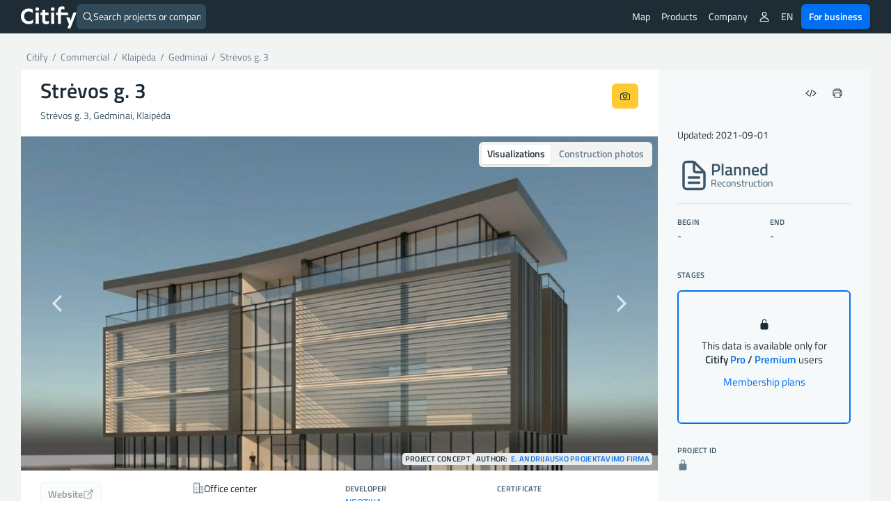

--- FILE ---
content_type: text/css
request_url: https://citify.eu/wp-content/themes/citify-standalone/css/style.min.css?ver=6.841
body_size: 21319
content:
:root{--border-radius:6px;--border-radius-min:4px;--font-weight-light:400;--font-weight-bold:600;--sidebar-width:100%;--legend-width:300px;--legend-margin:var(--space-100);--base-font-size:14px;--base-line-height:20px;--transition-speed:0.1s;--base-font-family:"Titillium Web","Trebuchet MS",sans-serif;--space-50:4px;--space-100:8px;--space-150:12px;--space-200:16px;--space-250:20px;--space-300:24px;--space-350:28px;--space-400:32px;--space-500:40px;--space-600:48px;--space-700:56px;--space-800:64px;--space-900:76px;--column-gap-small:var(--space-100);--column-gap:var(--space-150);--column-gap-large:var(--space-200);--row-gap-small:var(--space-100);--row-gap:var(--space-150);--row-gap-large:var(--space-200);--padding-small:var(--space-100);--padding:var(--space-150);--padding-large:var(--space-300);--header-height:48px;--app-menu-width:65px;--app-menu-height:53px}:root,html[data-theme=light]{--elm-shadow:var(--shadow-4);--base-transparent-a:10%;--base-white-h:0;--base-red-h:0;--base-orange-h:38;--base-green-h:98;--base-teal-h:174;--base-blue-h:212;--base-yellow-h:44;--base-pink-h:354;--base-light-grey-h:180;--base-dark-grey-h:195;--white:hsl(var(--base-white-h), 0%, 100%);--white-transparent:hsla(var(--base-white-h), 0%, 95%, 65%);--red:hsl(var(--base-red-h), 90%, 54%);--red-dark:hsl(var(--base-red-h), 100%, 35%);--red-light:hsl(var(--base-red-h), 90%, 93%);--red-transparent:hsla(var(--base-red-h), 90%, 54%, var(--base-transparent-a));--red-transparent-15:hsla(var(--base-red-h), 90%, 54%, 15%);--red-transparent-20:hsla(var(--base-red-h), 90%, 54%, 20%);--red-transparent-50:hsla(var(--base-red-h), 90%, 54%, 50%);--orange:hsl(var(--base-orange-h), 90%, 54%);--orange-transparent:hsla(var(--base-orange-h), 90%, 54%, var(--base-transparent-a));--green:hsl(var(--base-green-h), 91%, 45%);--green-dark:hsl(var(--base-green-h), 100%, 20%);--green-light:hsl(var(--base-green-h), 80%, 82%);--green-transparent:hsla(var(--base-green-h), 76%, 54%, var(--base-transparent-a));--green-transparent-40:hsla(var(--base-green-h), 76%, 54%, 40%);--green-transparent-50:hsla(var(--base-green-h), 76%, 54%, 50%);--teal:hsl(var(--base-teal-h), 100%, 44%);--teal-transparent:hsla(var(--base-teal-h), 100%, 44%, var(--base-transparent-a));--blue:hsl(var(--base-blue-h), 100%, 47%);--yellow:hsl(var(--base-yellow-h), 100%, 60%);--pink:hsl(var(--base-pink-h), 97%, 63%);--light-grey:hsl(var(--base-light-grey-h), 20%, 97%);--light-grey-medium:hsl(var(--base-light-grey-h), 6%, 90%);--light-grey-dark:hsl(var(--base-light-grey-h), 6%, 84%);--dark-grey-light:hsl(var(--base-dark-grey-h), 12%, 39%);--dark-grey-medium:hsl(var(--base-dark-grey-h), 20%, 24%);--dark-grey:hsl(var(--base-dark-grey-h), 18%, 16%);--font-white:hsl(var(--base-white-h), 0%, 100%);--font-blue:hsl(var(--base-blue-h), 100%, 47%);--font-yellow:hsl(var(--base-yellow-h), 100%, 60%);--font-pink:hsl(var(--base-pink-h), 97%, 63%);--font-link-teal:hsl(var(--base-teal-h), 100%, 37%);--font-light-grey:hsl(var(--base-light-grey-h), 97%, 63%);--font-light-grey-medium:hsl(var(--base-light-grey-h), 6%, 91%);--font-light-grey-dark:hsl(var(--base-light-grey-h), 6%, 53%);--font-dark-grey-light:hsl(var(--base-dark-grey-h), 12%, 39%);--font-dark-grey-medium:hsl(var(--base-dark-grey-h), 20%, 24%);--font-dark-grey:hsl(var(--base-dark-grey-h), 18%, 16%);--info-50:#e0fbf9;--info-500:#00e0ca;--info-900:#00b9a4;--success-50:#dffbeb;--success-500:#0adb65;--success-700:#00ab44;--success-900:#007d32;--warning-50:#fef2dd;--warning-500:#f3a620;--warning-700:#ec7200;--warning-900:#bf4700;--error-50:#ffeaea;--error-500:#f73131;--error-700:#cf1818;--error-900:#b30000;--grey-50:#f6f9f9;--grey-100:#f2f4f4;--grey-200:#eaecec;--grey-300:#e1e4e4;--grey-400:#dadedf;--grey-500:#d0d8d9;--grey-600:#cad3d5;--grey-700:#c3cdcf;--grey-800:#bbc5c7;--grey-900:#b4bec0;--dark-grey-100:#9dabb5;--dark-grey-200:#8495a1;--dark-grey-300:#6b7f8f;--dark-grey-400:#516b7d;--dark-grey-500:#3c5769;--dark-grey-600:#324959;--dark-grey-700:#273a47;--dark-grey-800:#1e2c36;--dark-grey-900:#151f26;--main-50:#e0fbf9;--main-100:#b3f6ef;--main-200:#80f0e5;--main-300:#4de9da;--main-400:#26e5d2;--main-500:#00e0ca;--main-600:#00d6bf;--main-700:#00ccb8;--main-800:#00bfac;--main-900:#00b3a1;--primary-50:#e0eefd;--primary-100:#b3d4fb;--primary-200:#80b7f8;--primary-300:#4d9af5;--primary-400:#2685f3;--primary-500:#006ff1;--primary-600:#0067ef;--primary-700:#005ced;--primary-800:#0052eb;--primary-900:#0040e7;--secondary-1-50:#fff8e6;--secondary-1-100:#ffefc2;--secondary-1-200:#ffe499;--secondary-1-300:#ffd970;--secondary-1-400:#ffd051;--secondary-1-500:#ffc832;--secondary-1-600:#fcbc21;--secondary-1-700:#fcb10a;--secondary-1-800:#f5a507;--secondary-1-900:#eb9a13;--secondary-2-50:#ffe8eb;--secondary-2-100:#fec7cd;--secondary-2-200:#fea0aa;--secondary-2-300:#fd7b89;--secondary-2-400:#fc5f70;--secondary-2-500:#fc4357;--secondary-2-600:#ed3748;--secondary-2-700:#de3343;--secondary-2-800:#cf303f;--secondary-2-900:#bf2c3a;--font-color-disabled:var(--grey-900);--font-color-primary:var(--dark-grey-800);--font-color-secondary:var(--dark-grey-500);--font-color-subtle:var(--dark-grey-300);--font-color-active:var(--primary-500);--font-color-caption:var(--dark-grey-500);--button-disabled:var(--grey-50);--button-bg-primary:var(--grey-50);--button-bg-primary-hover:var(--grey-200);--button-bg-primary-active:var(--grey-400);--button-bg-primary-activated:var(--primary-500);--button-color-hover:var(--dark-grey-500);--button-bg-action:var(--primary-500);--button-bg-action-hover:var(--primary-800);--button-bg-action-active:var(--primary-900);--button-bg-input:var(--secondary-1-500);--button-bg-input-hover:var(--secondary-1-700);--button-bg-input-active:var(--secondary-1-900);--link-color:var(--primary-500);--link-color-hover:var(--primary-800);--link-color-active:var(--primary-900);--sidebar-bg:var(--grey-100);--sidebar-bg-link-hover:var(--grey-200);--sidebar-bg-link-active:var(--primary-50);--tooltip-color:var(--dark-grey-200);--tooltip-bg:var(--fg-primary);--input-bg:var(--fg-primary);--input-bg-disabled:var(--grey-100);--input-border-color-primary:var(--grey-400);--input-border-color-hover:var(--main-500);--input-border-color-focus:var(--main-500);--input-border-color-active:var(--main-500);--input-border-color-disabled:var(--grey-300);--input-color-disabled:var(--grey-700);--table-border:var(--grey-300);--table-bg-header:var(--grey-50);--table-bg-primary:var(--fg-primary);--table-bg-hover:var(--grey-100);--table-bg-hover-sort:var(--grey-200);--table-bg-hover-cell:var(--grey-300);--table-bg-selected:var(--main-50);--table-color-sort:var(--grey-700);--table-color-sort-active:var(--primary-500);--button-switcher-bg:var(--bg-primary);--button-switcher-bg-active:var(--fg-primary);--bg-subtle:var(--grey-50);--bg-primary:var(--grey-100);--bg-secondary:var(--grey-300);--bg-backdrop:rgb(242 244 244 / 90%);--fg-primary:white;--header-bg:var(--dark-grey-800);--border-color-primary:var(--grey-400);--shadow-color:205,29%,12%;--shadow-1:0 1px 2px 0 hsla(var(--shadow-color), 16%);--shadow-2:0 3px 6px 0 hsla(var(--shadow-color), 16%);--shadow-3:0 6px 12px 0 hsla(var(--shadow-color), 17%);--shadow-4:0 10px 22px 0 hsla(var(--shadow-color), 18%)}html[data-theme=dark]{--white:hsl(var(--base-dark-grey-h), 18%, 16%);--dark-grey:hsl(var(--base-dark-grey-h), 18%, 13%);--font-dark-grey:hsl(var(--base-dark-grey-h), 18%, 85%)}@font-face{font-family:"Titillium Web";font-style:normal;font-weight:400;font-display:swap;src:local("Titillium Web"),url(//cdn.citify.eu/data/fonts/titillium-web-v9-latin-ext-regular.woff2) format("woff2"),url(//cdn.citify.eu/data/fonts/titillium-web-v9-latin-ext-regular.woff) format("woff")}@font-face{font-family:"Titillium Web";font-style:italic;font-weight:400;font-display:swap;src:local("Titillium WebItalic"),url(//cdn.citify.eu/data/fonts/titillium-web-v9-latin-ext-italic.woff2) format("woff2"),url(//cdn.citify.eu/data/fonts/titillium-web-v9-latin-ext-italic.woff) format("woff")}@font-face{font-family:"Titillium Web";font-style:normal;font-weight:600;font-display:swap;src:local("Titillium WebSemiBold"),url(//cdn.citify.eu/data/fonts/titillium-web-v9-latin-ext-600.woff2) format("woff2"),url(//cdn.citify.eu/data/fonts/titillium-web-v9-latin-ext-600.woff) format("woff")}@font-face{font-family:"Titillium Web";font-style:italic;font-weight:600;font-display:swap;src:local("Titillium WebSemiBold Italic"),url(//cdn.citify.eu/data/fonts/titillium-web-v9-latin-ext-600italic.woff2) format("woff2"),url(//cdn.citify.eu/data/fonts/titillium-web-v9-latin-ext-600italic.woff) format("woff")}*,:after,:before{-webkit-box-sizing:border-box;box-sizing:border-box}::selection{background-color:#e0fbf9d8;color:var(--main-900)}::-moz-selection{background-color:#e0fbf9d8;color:var(--main-900)}body,html{font-size:var(--base-font-size);line-height:var(--base-line-height);height:100%;-webkit-text-size-adjust:100%}body{position:relative;background-color:var(--fg-primary);font-family:var(--base-font-family)!important;color:var(--font-color-primary);margin:0;display:flex;flex-direction:column}sup{line-height:0}img{vertical-align:middle}p{margin:0 0 var(--row-gap)}b{font-weight:var(--font-weight-bold)}a{text-decoration:none;color:var(--link-color);word-break:break-word;white-space:normal}a[type=button]{text-decoration:none}a:hover:not([disabled]){text-decoration:underline;color:var(--link-color-hover)}a:active:not([disabled]){color:var(--link-color-active)}body:not(.using-mouse) .button-switcher input:focus+label,body:not(.using-mouse) .input-box__input input:focus+span,body:not(.using-mouse) :focus{outline:0;box-shadow:0 0 0 3px var(--primary-500)!important}:disabled{cursor:not-allowed}::placeholder{color:var(--dark-grey-100)}body div.google-revocation-link-placeholder{display:none!important;visibility:hidden!important}body.using-mouse :not(textarea):not(input):not(select):focus,body.using-mouse input[type=checkbox]:focus,body.using-mouse input[type=radio]:focus{outline:0;box-shadow:none}body.using-mouse :focus{box-shadow:none}[contenteditable=true]{border-radius:var(--border-radius)}[contenteditable=true]:active,[contenteditable=true]:focus{box-shadow:0 0 0 1px var(--blue)!important}[contenteditable=true]:hover{box-shadow:0 0 0 1px var(--border-color-primary)}[contenteditable=true]:hover:after{content:"\270E";right:0;color:var(--font-blue)}[role=button],[type=button]{cursor:pointer}hr{margin-top:var(--row-gap-small);margin-bottom:var(--row-gap-small);border:0;border-top:1px solid var(--border-color-primary)}hr.dark{border-top:1px solid var(--dark-grey-medium)}hr.blue{border-top:1px solid var(--teal)}.page-full{width:100%;margin:0;padding:0}ion-icon{display:inline-block;font-size:1em;vertical-align:-4px;--ionicon-stroke-width:36px;pointer-events:none;-webkit-transform:translateZ(0);transform:translateZ(0);font-size:16px;user-select:none}ion-icon:not(.hydrated){background-color:hsla(205,28%,27%,.15);border-radius:100px;min-width:16px;min-height:16px}ion-icon.hydrated{background-color:initial;border-radius:0}.display-1,.display-2,.display-3{font-weight:var(--font-weight-bold)}.display-1{font-size:68px;line-height:96px}.display-2{font-size:56px;line-height:80px}.display-3{font-size:44px;line-height:64px}.h1,h1{font-size:30px;line-height:44px}.h2,h2{font-size:24px;line-height:32px}.h3,h3{font-size:20px;line-height:28px}.h4,h4{font-size:16px;line-height:24px}.h5,h5{font-size:14px;line-height:20px}.h6,h6{font-size:12px;line-height:16px}h1,h2,h3,h4,h5,h6{margin-top:0;margin-bottom:0;font-weight:var(--font-weight-bold);color:var(--font-color-primary)}fieldset{border:1px var(--border-color-primary) solid;border-radius:var(--border-radius);padding:10px;margin:10px 0}.float-left{float:left}.float-right{float:right}.float-center{margin:0 auto;float:none!important}.text-left{text-align:left}.text-right{text-align:right}.center,.text-center{text-align:center}.list-unstyled{list-style:none;margin:0;padding:0}li,li a{font-size:inherit}html .hide{display:none}.disabled{opacity:.4;pointer-events:none;user-select:none;cursor:not-allowed}.overflow-hidden{overflow:hidden}.disable-scroll{height:100%;overflow:hidden}.scroll-control-vertical{overflow-x:auto;overscroll-behavior:contain}.dropdown-menu,.objekto-etapai,.scroll-control-vertical{scrollbar-color:var(--light-grey-dark) transparent;scrollbar-width:thin;scroll-padding:30px}.dropdown-menu::-webkit-scrollbar,.objekto-etapai::-webkit-scrollbar,.scroll-control-vertical::-webkit-scrollbar{width:7px;height:7px}.dropdown-menu::-webkit-scrollbar-thumb,.objekto-etapai::-webkit-scrollbar-thumb,.scroll-control-vertical::-webkit-scrollbar-thumb{background-color:var(--light-grey-dark);border-radius:var(--border-radius)}.dropdown-menu::-webkit-scrollbar-thumb:hover,.objekto-etapai::-webkit-scrollbar-thumb:hover,.scroll-control-vertical::-webkit-scrollbar-thumb:hover{background-color:var(--grey-800)}.border{border:1px solid var(--border-color-primary)}.border-radius{border-radius:var(--border-radius)}.border-top-right-radius{border-top-right-radius:var(--border-radius)}.border-top-left-radius{border-top-left-radius:var(--border-radius)}.border-bottom-right-radius{border-bottom-right-radius:var(--border-radius)}.border-bottom-left-radius{border-bottom-left-radius:var(--border-radius)}.shadow-1{box-shadow:var(--shadow-1)}.shadow-2{box-shadow:var(--shadow-2)}.shadow-3{box-shadow:var(--shadow-3)}.shadow-4{box-shadow:var(--shadow-4)}.margin-right-10{margin-right:12px!important}.margin-top-20{margin-top:24px!important}.margin-bottom-20{margin-bottom:24px!important}.margin-top-40{margin-top:44px!important}.margin-bottom-40{margin-bottom:44px!important}.padding-10{padding:12px!important}.no-margin{margin-right:0!important;margin-left:0!important}.no-margin-vertical{margin-top:0!important;margin-bottom:0!important}.no-padding{padding-right:0!important;padding-left:0!important}.no-padding-vertical{padding-top:0!important;padding-bottom:0!important}.elm-shadow,.main-menu,.map-calendar,.map-radar,.mapboxgl-ctrl-group:not(:empty),.mapboxgl-popup-content,.maplibregl-ctrl-group:not(:empty),.search-button-field{-webkit-box-shadow:var(--elm-shadow)!important;box-shadow:var(--elm-shadow)!important}.clearfix:after,.clearfix:before,.container-fluid:after,.container-fluid:before,.container:after,.container:before,.dl-horizontal dd:after,.dl-horizontal dd:before,.row:after,.row:before{display:table;content:" "}.clearfix:after,.container-fluid:after,.container-small:after,.container:after,.row:after{clear:both}.container,.container-fluid,.container-large,.container-medium,.container-small{margin-right:auto;margin-left:auto;width:100%}.container-small{max-width:920px;padding:var(--space-200)}.container{max-width:1220px}.container-medium{max-width:1700px}.container-large{padding:var(--space-200)}.container-padding{padding:var(--space-150)}.card{background-color:var(--fg-primary);border-radius:var(--border-radius);box-shadow:var(--shadow-1);padding:var(--padding-large)}.display-flex,.flex,.row-flex{display:-webkit-flex;display:flex;flex-wrap:wrap}.row-flex:after,.row-flex:before{content:none}.round{border-radius:var(--border-radius)}.row,.row-content,.row-flex,.row-gap{position:relative}.row,.row-flex{margin-right:calc(var(--space-100) * -1);margin-left:calc(var(--space-100) * -1)}.row-content{margin-right:0;margin-left:0}.grid{display:grid;grid-template-columns:repeat(12,1fr);column-gap:var(--column-gap);row-gap:var(--row-gap);width:100%}.flex-column{flex-direction:column}.flex-row{flex-direction:row}.flex-align-center{align-items:center}.flex-align-start{align-items:start}.flex-align-end{align-items:end}.flex-justify-start{justify-content:start}.flex-justify-end{justify-content:end}.flex-justify-between{justify-content:space-between}.flex-justify-around{justify-content:space-around}.flex-justify-center{justify-content:center}.flex-wrap{flex-wrap:wrap}.flex-nowrap{flex-wrap:nowrap}.flex-1{flex:1}.column-gap-small{column-gap:var(--column-gap-small)}.column-gap{column-gap:var(--column-gap)}.column-gap-large{column-gap:var(--column-gap-large)}.gap-small{column-gap:var(--column-gap-small);row-gap:var(--row-gap-small)}.gap{column-gap:var(--column-gap);row-gap:var(--row-gap)}.gap-large{column-gap:var(--column-gap-large);row-gap:var(--row-gap-large)}.btn-row-gap{gap:var(--column-gap-small)}.grey{background-color:var(--bg-primary)}.font-light{font-weight:var(--font-weight-light)!important}.text-white{color:var(--font-white)!important}.text-teal{color:var(--main-500)!important}.text-darkgrey{color:var(--font-color-primary)!important}.text-grey,.text-secondary{color:var(--font-color-secondary)!important}.text-grey-medium,.text-subtle{color:var(--font-color-subtle)!important}.text-blue{color:var(--primary-500)!important}.text-yellow{color:var(--font-yellow)!important}.text-pink{color:var(--font-pink)!important}.text-green{color:var(--success-700)!important}.text-orange{color:var(--warning-700)!important}.text-red{color:var(--error-500)!important}.font-color-subtle,.text-light-grey{color:var(--font-color-subtle)!important}.text-disabled{color:var(--font-color-disabled)}.white{background-color:var(--white)}.bold{font-weight:var(--font-weight-bold)}.bg-blue{background-color:var(--blue)!important}.text-upper{text-transform:uppercase}.font-09{font-size:.9em!important}.font-size-1-15{font-size:1.15em!important}.font-size-1-25{font-size:1.25em!important;line-height:1.55em!important}.font-size-1-5{font-size:1.5em!important}.font-size-2{font-size:2em!important}.font-size-3{font-size:2.5em!important}.font-size-4{font-size:3em!important}.font-size-3-5{font-size:3.5em!important}.font-size-5{font-size:4em!important}.font-size-6{font-size:5em!important}.font-size-7{font-size:6em!important}.font-size-8{font-size:7em!important}.font-size-16{font-size:16px;line-height:24px}.font-size-20{font-size:20px;line-height:30px}.text-wrap{white-space:normal!important}.data-block-icon{display:flex;align-items:center;column-gap:var(--column-gap)}.data-block-icon ion-icon{color:var(--font-color-subtle);flex-shrink:0;align-self:flex-start;margin-top:1px}.col-lg-1,.col-lg-10,.col-lg-11,.col-lg-12,.col-lg-2,.col-lg-3,.col-lg-4,.col-lg-5,.col-lg-6,.col-lg-7,.col-lg-8,.col-lg-9,.col-md-1,.col-md-10,.col-md-11,.col-md-12,.col-md-2,.col-md-3,.col-md-4,.col-md-5,.col-md-6,.col-md-7,.col-md-8,.col-md-9,.col-sm-1,.col-sm-10,.col-sm-11,.col-sm-12,.col-sm-2,.col-sm-3,.col-sm-4,.col-sm-5,.col-sm-6,.col-sm-7,.col-sm-8,.col-sm-9,.col-xl-1,.col-xl-10,.col-xl-11,.col-xl-12,.col-xl-2,.col-xl-3,.col-xl-4,.col-xl-5,.col-xl-6,.col-xl-7,.col-xl-8,.col-xl-9,.col-xs-1,.col-xs-10,.col-xs-11,.col-xs-12,.col-xs-2,.col-xs-3,.col-xs-4,.col-xs-5,.col-xs-6,.col-xs-7,.col-xs-8,.col-xs-9{position:relative;min-height:1px;padding:var(--space-100)}.col-xs-1,.col-xs-10,.col-xs-11,.col-xs-12,.col-xs-2,.col-xs-3,.col-xs-4,.col-xs-5,.col-xs-6,.col-xs-7,.col-xs-8,.col-xs-9{float:left;word-wrap:break-word}.col-xs-12{width:100%}.col-xs-11{width:91.66666667%}.col-xs-10{width:83.33333333%}.col-xs-9{width:75%}.col-xs-8{width:66.66666667%}.col-xs-7{width:58.33333333%}.col-xs-6{width:50%}.col-xs-5{width:41.66666667%}.col-xs-4{width:33.33333333%}.col-xs-3{width:25%}.col-xs-2{width:16.66666667%}.col-xs-1{width:8.33333333%}.g-col-xs-12{grid-column:span 12}.g-col-xs-11{grid-column:span 11}.g-col-xs-10{grid-column:span 10}.g-col-xs-9{grid-column:span 9}.g-col-xs-8{grid-column:span 8}.g-col-xs-7{grid-column:span 7}.g-col-xs-6{grid-column:span 6}.g-col-xs-5{grid-column:span 5}.g-col-xs-4{grid-column:span 4}.g-col-xs-3{grid-column:span 3}.g-col-xs-2{grid-column:span 2}.g-col-xs-1{grid-column:span 1}.g-col-xs-1,.g-col-xs-10,.g-col-xs-11,.g-col-xs-12,.g-col-xs-2,.g-col-xs-3,.g-col-xs-4,.g-col-xs-5,.g-col-xs-6,.g-col-xs-7,.g-col-xs-8,.g-col-xs-9{word-wrap:break-word}table{border-spacing:0}.table{width:100%;margin-bottom:16px;border-spacing:0;font-size:1rem;height:fit-content}.table tr{height:100%}.table tr.tr-expanded-custom>td,.table tr.tr-selected>td{background-color:var(--table-bg-selected)!important}.table tr.tr-expansion>td{background-color:var(--table-bg-header)}.table tr.tr-expanded>td{background-color:var(--grey-100);font-weight:var(--font-weight-bold)}.table tr.tr-expanded-custom>td:first-child,.table tr.tr-expanded>td:first-child,.table tr.tr-expansion>td:first-child{border-left:4px solid var(--table-border);padding-left:8px}.table tr.tr-expansion-expanded.tr-expanded-custom+tr.tr-expansion-expanded>td:first-child,.table tr.tr-expansion-expanded.tr-expanded-custom>td:first-child{border-left:8px solid var(--table-border);padding-left:4px}.table tr:not(.tr-expansion):hover>td,.table tr>.col-hovered{background-color:var(--table-bg-hover)!important}.table>tbody>tr:not(.tr-expansion)>:hover{background-color:var(--table-bg-hover-cell)!important}.table tr.tr-summary>td{border-top:1px solid var(--table-border);font-weight:var(--font-weight-bold);border-bottom:0}.table-responsive{overflow-x:auto;position:relative;width:100%}.table-sticky-header{max-height:80vh}.table-sticky-header th{position:sticky!important;top:0;z-index:4}.table-sticky-header .table .table-sticky-header{max-height:45vh}.table-sticky-header .table .table-sticky-header th{z-index:3}.table-sticky-header th.sticky-col{z-index:6}.table-scroll{display:block;overflow-x:auto;white-space:nowrap}.table-clickable tr:hover{cursor:pointer}.table-on-hover{display:none!important;z-index:10}.table tr:hover .table-on-hover{display:inline-flex!important}.table tr>*{padding:var(--padding-small) var(--padding);border-bottom:1px solid var(--table-border);position:relative}.table tr>th{text-align:left;vertical-align:top;background-color:var(--table-bg-header);color:var(--font-color-secondary);cursor:default}.table tr>th:first-child{border-top-left-radius:var(--border-radius-min)}.table tr>th:last-child{border-top-right-radius:var(--border-radius-min)}.table tr>td{vertical-align:middle;white-space:nowrap;background-color:var(--table-bg-primary)}.table tr>td .table tr>td{background-color:var(--table-bg-header)}.table>caption+thead>tr:first-child>td,.table>caption+thead>tr:first-child>th,.table>colgroup+thead>tr:first-child>td,.table>colgroup+thead>tr:first-child>th,.table>thead:first-child>tr:first-child>td,.table>thead:first-child>tr:first-child>th{border-top:0}.table>tbody+tbody{border-top:2px solid var(--table-border)}.table-scrolling-hor .sticky-col:after{box-shadow:inset 6px 0 8px -5px var(--grey-900);content:"";position:absolute;right:-12px;top:0;width:12px;height:100%}.table-scrolling-ver>thead>tr>th:after{box-shadow:inset 0 6px 8px -5px var(--grey-900)!important;content:"";position:absolute;bottom:-12px!important;left:0!important;right:unset!important;height:12px!important;width:100%!important;top:unset!important}.table .sticky-col{position:sticky!important;left:0;z-index:5}.table .col-group{text-align:center}.table .sort-by{position:relative;cursor:pointer}.table .sort-by:hover{background-color:var(--table-bg-hover-sort)!important}.table .sort-by:hover .table__title-arrows{visibility:visible}.table__title-holder{display:flex;flex-direction:column;height:100%}.table__title-content{justify-content:start;display:flex;flex:1;column-gap:4px}.table__title-subtitle{font-weight:var(--font-weight-light);color:var(--font-color-subtle);min-height:var(--base-line-height)}.table__title-arrows{visibility:hidden;position:relative;color:var(--font-color-subtle)}.table .table__col-number,.table .table__col-number td{text-align:right}.table .table__col-number .table__title-content{flex-direction:row-reverse;justify-content:end}.table .tablesorter-headerAsc .table__title-arrows,.table .tablesorter-headerDesc .table__title-arrows{visibility:visible;color:var(--font-color-active)}#footer,.main-menu,header{background-color:var(--header-bg)}header{width:100%;color:var(--font-white);z-index:99;display:flex;align-items:center;justify-content:center;padding:0 var(--column-gap);height:var(--header-height)}.header-wrapper{justify-content:space-between;display:flex;width:100%;column-gap:var(--column-gap);max-width:1220px;align-items:center;position:relative}.header-menu{column-gap:2px}.header-menu_list{display:flex;list-style:none;margin:0;padding:0;column-gap:2px;row-gap:var(--row-gap-small);color:var(--white);align-items:center}.header-menu_list-closeable{display:none;width:100%;flex-direction:column;background-color:var(--dark-grey-800);position:absolute;top:var(--header-height);left:0;right:0;z-index:107;padding:var(--space-200);box-shadow:var(--shadow-4);border-bottom-right-radius:var(--border-radius);border-bottom-left-radius:var(--border-radius)}.navbar-open .header-menu_list-closeable{display:flex}.header-menu-item-wrap{position:relative;cursor:default}.header-menu-item{display:flex;align-items:center;column-gap:var(--column-gap-small);padding:11px var(--space-100);line-height:1em;color:#fff;border-radius:var(--border-radius)}a.header-menu-item{cursor:pointer}.header-menu-item-wrap:hover .header-menu-item{background-color:var(--dark-grey-700)}.header-menu-item-wrap:hover>a{color:#fff;text-decoration:none}.header-menu_sub-menu-item-wrap{display:flex;flex-direction:column}.header-menu_sub-menu{position:absolute;top:var(--header-height);left:50%;transform:translateX(-50%) translateY(-5px);padding:var(--padding);width:240px;pointer-events:none;opacity:0;visibility:hidden;transition:.2s;transition-property:transform,opacity,visibility;background-color:var(--fg-primary);box-shadow:var(--shadow-4);border-radius:var(--border-radius);z-index:9999;row-gap:0;display:flex;flex-direction:column}.header-menu_sub-menu.wide{width:320px}.header-menu_sub-menu:before{content:"";display:block;border-color:transparent transparent var(--white) transparent;border-style:solid;border-width:10px;position:absolute;top:-20px;left:50%;margin-left:-10px}.header-menu_sub-menu:after{content:"";display:block;position:absolute;width:90%;height:15px;top:-15px}.header-menu_sub-menu-item,a.header-menu_sub-menu-item{color:var(--font-color-primary)}a.header-menu_sub-menu-item:hover{color:var(--link-color)!important;background-color:var(--grey-50)}.header-menu_sub-menu-item-description{color:var(--font-color-secondary);font-weight:var(--font-weight-light)}.header-menu-item-has-children:hover .header-menu_sub-menu,.header-menu_sub-menu:hover{opacity:1;pointer-events:all;visibility:visible;transform:translateX(-50%)}.header-menu_sub-menu-item,a.header-menu_sub-menu-item{display:flex;padding:12px;column-gap:var(--column-gap);font-weight:var(--font-weight-bold);align-items:center;border-radius:var(--border-radius)}a.header-menu_sub-menu-item:hover{text-decoration:none}.main-menu{display:none;position:absolute;top:100%;width:100%;left:0}.menu{margin:0;padding:0;list-style:none;display:flex;align-items:center;flex-direction:column;column-gap:var(--column-gap-small);row-gap:var(--row-gap-small)}.menu a,.menu li{display:inline-block}.menu,.navbar-actions,nav{display:flex;column-gap:4px}nav ul>li:hover>a,nav ul>li:hover>i{color:var(--teal)}.menu li{padding:0;width:100%}.menu li a{color:var(--font-white);margin:0;width:100%;text-decoration:none;display:flex;align-items:center;line-height:1em;column-gap:var(--column-gap-small)}.current-menu-item>a{background-color:var(--grey-100)}.menu>.current-menu-item>a{background-color:var(--dark-grey-600)}.sub-menu{z-index:1000;display:block;width:100%;padding:0;margin:2px 0 0;border:0;z-index:9999;float:left;background-color:inherit;letter-spacing:normal}.sub-menu li{width:100%}.sub-menu li a{color:var(--font-white);line-height:normal;display:flex;align-items:center;column-gap:var(--column-gap-small)}.sub-menu li a:before{content:"-";display:inline-block;margin:0 8px 0 16px}.sub-menu li:hover{background-color:var(--sidebar-bg-link-hover)}main{flex:1 0 auto}.citify-map{position:relative;background-color:var(--grey-50)}#breadcrumbs .active,#breadcrumbs .separator,#breadcrumbs a.link{color:var(--font-color-subtle)}#footer{padding:2rem;flex-shrink:0;--font-color-primary:white;--link-color:var(--dark-grey-100);--link-color-hover:var(--main-500);--link-color-active:var(--main-800);--font-color-caption:white}.footer-buttons{margin-bottom:26px;display:inline-block}.footer-buttons a{line-height:2em}.footer-buttons a:hover{text-decoration:none!important}.footer-icons{float:right;font-size:20px;margin-bottom:0;line-height:44px}.footer-contacts{display:inline-block;font-size:14px;line-height:3em;margin-bottom:0;margin-right:30px}.footer-text{display:block;font-size:14px;margin-bottom:0;padding-left:0;width:100%}.page-blank-dark{background-color:#151d21;padding:4% 0}.container-kategorijos{background-image:url(//cdn.citify.eu/data/wp-content/uploads/2018/12/Citify-uncategorized-1.png);background-repeat:no-repeat;background-position:80% 80%;background-attachment:fixed;background-size:inherit}.show-print{display:none}.navbar-logo{display:block}.navbar-logo a.logo{float:left;width:64px;height:var(--header-height);background-size:contain;background-position:center;background-repeat:no-repeat;background-position-y:55%;background-image:url(//cdn.citify.eu/data/wp-content/uploads/assets/citify_logo_web.png);background-image:url([data-uri])}.navbar-toggle{vertical-align:middle;border:0;background-color:transparent;color:var(--font-white);padding:0 8px;cursor:pointer}.navbar-toggle .toggle-icon{position:relative;width:16px;height:2px;top:2px;border-radius:10px;display:inline-block;background-color:var(--white);transition:all .4s ease}.navbar-toggle .toggle-icon:before,nav .navbar-toggle .toggle-icon:after{position:absolute;left:0;border-radius:10px;width:16px;height:2px;background-color:var(--white);content:" "}.navbar-toggle .toggle-icon:after,.navbar-toggle .toggle-icon:before{-webkit-transform:rotate(0);transform:rotate(0);transition:all .4s ease}.navbar-toggle .toggle-icon:before{bottom:12px}.navbar-toggle .toggle-icon:after{top:-6px}.navbar-toggle .toggle-icon.is-clicked{background-color:transparent;top:0}.navbar-toggle .toggle-icon.is-clicked:after,.navbar-toggle .toggle-icon.is-clicked:before{transition-duration:.4s;transition-property:all;transition-timing-function:cubic-bezier(.7,1,.7,1)}.navbar-toggle .toggle-icon.is-clicked:before{bottom:5px;-webkit-transform:rotate(45deg);transform:rotate(45deg)}.navbar-toggle .toggle-icon.is-clicked:after{top:-5px;-webkit-transform:rotate(-45deg);transform:rotate(-45deg)}.navbar-open .menu li a{padding:7px 20px}.language-switch{padding:0;display:inline-block;cursor:pointer}#search-button{display:inline-flex;align-items:center;position:relative;margin-right:auto}.search-button-white .search-button-input{background-color:var(--white)!important}.search-button-form::placeholder{color:var(--font-white)}.search-button-white .search-button-form::placeholder,.search-button-white .search-button-input *{color:var(--font-color-primary)!important;font-weight:var(--font-weight-bold)}.search-button-white .search-button-form{flex:1 auto}.search-button-white #search-btn-close{display:block}#quick-results-data{display:flex;flex-direction:column;width:100%}#searchform{line-height:initial}#searchform label,.search-button-input,.search-button-input ion-icon{cursor:text}#searchform label{padding:0;float:left;width:100%;display:flex;align-items:center;column-gap:var(--column-gap)}.search-button-input{border-radius:var(--border-radius);background-color:var(--dark-grey-600);padding:var(--space-100);display:inline-block;position:relative;z-index:105;width:100%;transition:background-color 125ms ease}.search-button-input:hover{background-color:var(--dark-grey-400)}.search-button-form{width:12vw;color:var(--font-white);padding:0!important}.search-button-form,.search-button-form:focus{border:0!important;outline:0!important;background-color:transparent!important;-webkit-box-shadow:none!important;box-shadow:none!important}.search-button-form::placeholder{color:var(--font-white)}#searchLoading{display:none;height:100px}#search-btn-close{display:none;z-index:120;cursor:pointer}#quick-results{color:var(--font-color-primary);position:absolute;background-color:var(--white);box-shadow:var(--elm-shadow);border-radius:var(--border-radius);padding:var(--space-600) 0 0;top:0;text-align:left;overflow:auto;z-index:102;display:none;width:100%}#search-categories{padding:var(--space-100) var(--space-200)}#quick-results-data-more{padding:var(--space-100);display:flex;flex-direction:column;row-gap:var(--space-50)}.badge{position:relative}.badge__text{padding:2px 4px;border-radius:300px;background-color:var(--primary-500);color:var(--font-white);min-width:15px;position:absolute;top:-5px;right:-5px;user-select:none;z-index:1;font-weight:var(--font-weight-bold);line-height:1;font-size:11px;text-transform:uppercase;letter-spacing:.2pt;text-align:center;vertical-align:middle;justify-content:center;align-items:center;display:inline-flex}.badge__text ion-icon{font-size:13px}.badge-transparent .badge__text{background-color:transparent;color:var(--font-color-primary)}.tag{font-weight:var(--font-weight-bold);line-height:1;font-size:11px;text-transform:uppercase;letter-spacing:.2pt;text-align:center;vertical-align:middle;justify-content:center;align-items:center;display:inline-flex}.tag{background-color:var(--grey-200);padding:3px 4px;column-gap:2px;border-radius:var(--border-radius-min);color:var(--font-color-primary);min-width:17px}.tag ion-icon{font-size:11px}small.tag{font-size:.65em;letter-spacing:0;margin:0}.tag-margin{margin:5px 5px 5px 0}.tag-fill-light-grey{color:var(--font-white);background-color:var(--dark-grey-light)}.tag-fill-green{color:var(--green-dark);background-color:var(--green-light)}.tag-fill-red{color:var(--red-dark);background-color:var(--red-light)}.tag-dark{color:var(--font-white);background-color:var(--dark-grey-800)}.tag-primary{color:var(--font-white);background-color:var(--primary-500)}.tag-insight{color:var(--primary-700);background-color:var(--primary-50)}.tag-success{color:var(--success-900);background-color:var(--success-50)}.tag-warning{color:var(--warning-900);background-color:var(--warning-50)}.tag-error{color:var(--error-900);background-color:var(--error-50)}.tag-urgent{color:var(--font-white);background-color:var(--error-500)}.tag-positive{color:var(--success-900);background-color:var(--success-50)}.tag-negative{color:var(--error-900);background-color:var(--error-50)}.tag-transparent{background-color:transparent}a.tag:hover{text-decoration:none;background-color:var(--light-grey-dark)}.quick-results-header{padding:var(--space-100) var(--space-200)}.quick-details-sub{padding:0 var(--space-100)}.quick-one-result{display:flex;padding:var(--space-100);column-gap:var(--column-gap);color:var(--font-color-primary);width:100%;border-radius:var(--border-radius)}.quick-one-result:last-of-type{border-bottom:0}.quick-one-result:hover{color:var(--font-color-primary);background-color:var(--grey-50)}.quick-image img{height:40px;width:40px;border-radius:var(--border-radius-min)}.quick-details{float:left;width:100%;position:relative;padding-right:42px}.quick-details h5{font-size:1.1em;line-height:1.2em}.quick-location{position:absolute;top:0;right:0}.navbar-actions{display:flex;align-items:center}.navbar-actions .btn{vertical-align:initial}.notification-button{cursor:pointer;position:relative;font-size:1.2em;display:inline-block}.notification-button a{color:var(--font-white);padding:0 4px}.notification-button a:hover{color:var(--teal)}.notification-number{position:absolute;line-height:1em;color:var(--font-white);padding:1px 4px 3px 3px;border-radius:var(--border-radius);font-size:.65em;font-weight:var(--font-weight-bold);top:0;right:5px;background-color:var(--red);word-break:initial}.prideti{display:inline-block}#prideti-button{background-color:var(--white);color:var(--font-color-primary);font-weight:var(--font-weight-bold);margin:0}#miestai-button{background-color:var(--dark-grey);border-radius:var(--border-radius);border:1px var(--dark-grey-medium) solid;color:var(--font-white);font-size:1.4em;padding:0 4px;margin:0;line-height:38px;cursor:pointer;font-weight:300;vertical-align:middle;letter-spacing:normal;text-transform:none}#miestai-button:hover,#prideti-button:hover{-webkit-user-select:none;-webkit-touch-callout:none;user-select:none}.bright{background-color:var(--white)}.bright,.bright a{color:var(--font-color-primary)}.dark{background-color:var(--dark-grey-medium)}.dark,.dark a{color:var(--font-white)}.prideti-overlay{margin-left:-85px}.miestai-overlay,.prideti-overlay{padding:8px 10px;top:50px;z-index:106;display:none;white-space:nowrap;line-height:initial;min-width:145px;letter-spacing:normal;text-transform:none;position:absolute;border-radius:var(--border-radius)}.prideti-overlay i:before{color:var(--font-color-primary)!important}.miestai-overlay a,.prideti-overlay a{display:flex;column-gap:var(--column-gap);align-items:center;text-decoration:none;font-weight:var(--font-weight-bold);padding:var(--space-150);border-radius:var(--border-radius-min)}.miestai-overlay a:hover,.prideti-overlay a:hover{text-decoration:none}.miestai-overlay.bright a:hover,.prideti-overlay.bright a:hover{background-color:var(--grey-50)}.miestai-overlay.dark a:hover,.prideti-overlay.dark a:hover{background-color:var(--dark-grey)}.tooltip{display:inline-flex;align-items:center;position:relative}.tooltip>ion-icon{font-size:13px;line-height:1;font-weight:var(--font-weight-light);color:var(--tooltip-color)}.tooltip-wrap{display:block;text-transform:initial;line-height:normal;color:var(--font-color-primary);background-color:var(--tooltip-bg);box-shadow:var(--shadow-4);border:1px var(--border-color-primary) solid;font-size:var(--base-font-size);visibility:hidden;opacity:0;transition:opacity .15s ease;padding:var(--padding-small) var(--padding);position:absolute;width:auto;max-width:180px;top:-5px;right:0;transform:translateX(10%) translateY(-110%);z-index:9999;border-radius:var(--border-radius)}.tooltip-wrap:after{content:"";position:absolute;left:50%;bottom:-12px;width:12px;height:12px;background-color:var(--tooltip-bg);border-left:1px solid var(--border-color-primary);border-top:1px solid var(--border-color-primary);transform:translate(-50%,-50%) rotate(225deg)}.tooltip-wrap:before{content:"";position:absolute;bottom:-12px;left:0;right:0;height:12px}.tooltip-wrap p:last-child{margin-bottom:0}.tooltip-wrap-below{top:20px}.tooltip-wrap-below:after{bottom:unset;top:-1px;transform:translate(-50%,-50%) rotate(45deg)}.tooltip-wrap-below:before{top:-12px;bottom:unset}.tooltip:hover .tooltip-wrap{visibility:visible;opacity:1}.butai-progresas{position:relative;text-align:center;height:3px;margin:8px 0 4px 0;background-color:var(--light-grey-medium)}.butai-progresas span{height:100%;overflow:hidden;position:relative;float:left;width:auto}.butai-progresas .laisvi{background-color:var(--green)}.butai-progresas .rezervuoti{background-color:var(--orange)}.butai-progresas .parduoti{background-color:var(--red)}.butai-progresas .nezinomi{background-color:transparent}.butai-color{display:inline-block;margin-right:var(--column-gap-large);font-weight:var(--font-weight-bold)}.inline-nav__link,.tabName{display:inline-block;cursor:pointer;color:var(--font-color-primary)}.tabName{background-color:var(--grey-50)}.tabName:hover,a.inline-nav__link:hover{background-color:var(--button-bg-primary-hover);text-decoration:none;color:var(--font-color-primary)}.tabName:active,a.inline-nav__link:active{transform:scale(.95);background-color:var(--button-bg-primary-active)}.tab-panel{display:none}.tab-panel-active{display:block}.citify-tabs,.inline-nav{display:flex;overflow-x:auto;column-gap:var(--column-gap-small)}.inline-nav{border-bottom:1px solid var(--border-color-primary);padding-bottom:6px}.citify-tabs .tabName,.inline-nav__link{padding:6px 12px;min-height:36px;display:flex;align-items:center;font-size:var(--base-font-size);flex:0 0 auto;font-weight:var(--font-weight-bold);border-radius:var(--border-radius);transition:all var(--transition-speed) ease;column-gap:var(--column-gap-small)}.citify-tabs .tabName.active{background-color:var(--primary-50);color:var(--primary-500)}.inline-nav .inline-nav__link.active,.inline-nav .inline-nav__link.router-link-exact-active{color:var(--primary-500);position:relative}.inline-nav .inline-nav__link.active:after,.inline-nav .inline-nav__link.router-link-exact-active:after{content:"";display:block;position:absolute;bottom:-6px;height:2px;z-index:5;right:0;left:0;background-color:var(--primary-500)}.citify-tabs-mini{display:inline-block;border:1px solid var(--border-color-primary);border-radius:var(--border-radius);overflow:hidden}.citify-tabs-mini .tabName{padding:.4rem .75rem;font-size:.9em}.citify-tabs-mini .tabName.active{background-color:var(--dark-grey-light);color:var(--font-white)}.citify-tabs-full-width{display:flex}.citify-tabs-full-width .tabName{flex-grow:1;justify-content:center;display:inline-flex}.timeline{padding:0;margin:0;list-style:none}.timeline__item{position:relative;display:flex;margin-left:13px;column-gap:var(--column-gap)}.timeline__item:not(:last-child){padding-bottom:var(--row-gap)}.timeline__item:not(:last-child):before{width:1px;background-color:var(--dark-grey-100);bottom:0;content:"";display:block;position:absolute;left:0;top:0}.timeline__item-badge{align-items:center;justify-content:center;flex-shrink:0;width:28px;height:28px;border-radius:50%;background-color:#fff;border:1px solid var(--dark-grey-100);color:var(--font-color-secondary);position:relative;z-index:1;display:flex;margin-left:-13px}.timeline__item-content{max-width:100%;min-width:0;flex:auto;display:flex;flex-direction:column;padding-top:2px}.the_champ_login_container{display:inline-block}#catapult-cookie-bar{font-size:.9em!important;z-index:9999999999999!important}select{cursor:pointer}.select2-container--open .select2-dropdown--above,.select2-container--open .select2-dropdown--below{background:var(--white);max-width:300px}.select2-container--citify .select2-container--focus .select2-selection--multiple{border:1px solid var(--light-grey-dark)}.select2-container--citify .select2-results__option.select2-results__option--selected{background:var(--blue);color:#fff}.select2-container--citify .select2-selection--single{border-radius:0}.select2-container--citify .select2-selection__choice{display:inline-block;background-color:var(--blue);color:var(--font-white);padding:0 6px;margin:2px;border-radius:var(--border-radius);display:inline-flex}.select2-container--citify .select2-selection__choice:hover{opacity:.8}.select2-container--citify .select2-selection__choice button{outline:0;background:0 0;border:0;margin:0;padding:0;margin-right:5px;font-size:1.6rem;color:var(--font-white);line-height:inherit}.select2-container--citify .select2-dropdown{border:1px solid var(--border-color-primary);-webkit-box-shadow:var(--elm-shadow);box-shadow:var(--elm-shadow);border-radius:var(--border-radius);max-height:55vmin;min-height:300px;overflow-x:auto}.select2-container--citify .select2-results__option{padding:.4rem .85rem;margin:.35rem .5rem;border-radius:var(--border-radius)}.select2-container--citify .select2-results__option--highlighted{background-color:var(--grey-50);color:var(--font-color-primary)}.select2-container--citify .select2-container--open .select2-selection__arrow{transform:rotate(180deg);-webkit-transform:rotate(180deg);-moz-transform:rotate(180deg)}.select2-container--citify span.select2-search input{height:30px!important}.select2-container .select2-choice{border:2px solid var(--border-color-primary);height:36px;border-radius:0;font-family:Lato,sans-serif;font-size:14px;text-indent:1px;box-shadow:none;background-image:none}.select2-container .select2-choice:hover{background-color:var(--dark-grey);color:var(--font-white)}.select2-container div{border-left:2px solid var(--border-color-primary);border-radius:0 4px 4px 0;background-clip:padding-box}.select2-container .select2-arrow{border:0;border-radius:0;background:0 0;background-image:none}.select2-container :focus{outline:0;-webkite-box-shadow:none;box-shadow:none}.select2-container .select2-drop-above .select2-choice{border-bottom-color:var(--border-color-primary);border-radius:0}.select2-drop{margin-top:-2px;border:2px solid var(--border-color-primary);border-top:0;border-radius:0!important;border-radius:0 0 6px 6px;box-shadow:none}.select2-drop .select2-drop-above{margin-top:2px;border-top:2px solid var(--border-color-primary);border-bottom:0;border-radius:6px 6px 0 0;box-shadow:none}.select2-container--citify .select2-search{display:inline-flex}.select2-container--citify .select2-search textarea{margin-top:0}.select2-container--citify .select2-search input{height:26px;border:0}.select2-container-active .select2-choice,.select2-container-active .select2-choices{border:0;outline:0;box-shadow:none}.select2-dropdown-open .select2-choice{box-shadow:none;border-bottom-left-radius:0;border-bottom-right-radius:0}.select2-dropdown-open .select2-choiceselect2-choice div{background:0 0;border-left:none;filter:none}.Input,.form-control,.select2-selection,input:not([type=button]):not([type=submit]):not([type=range]),select,textarea{display:inline-block;font-family:inherit;padding:7px 12px;font-size:1rem;line-height:var(--base-line-height);background-color:var(--input-bg);background-image:none;vertical-align:middle;border:1px solid var(--input-border-color-primary);box-shadow:var(--shadow-1);border-radius:var(--border-radius);-webkit-transition:border-color ease 125ms,-webkit-box-shadow ease .15s;transition:border-color ease 125ms,box-shadow ease .15s}textarea{line-height:inherit}.Input:hover,.form-control:hover,.select2-selection:hover,input:not([type=button]):not([type=submit]):hover,select:hover,textarea:hover{outline:0;border-color:var(--input-border-color-hover)}.Input:focus,.form-control:focus,.select2-selection:focus,input:not([type=button]):not([type=submit]).focus,input:not([type=button]):not([type=submit]):focus,select:not([_]):focus,textarea:not([_]):focus{outline:0;border-color:var(--input-border-color-focus);box-shadow:0 0 0 1px var(--main-500),0 0 0 4px var(--main-100)}input:not([type=button]):not([type=submit]):disabled{background-color:var(--input-bg-disabled);color:var(--input-color-disabled);border-color:var(--input-border-color-disabled);box-shadow:none}input[type=search]{padding-left:36px!important;background-image:url("data:image/svg+xml,%3Csvg width='13' height='13' viewBox='0 0 13 13' fill='none' xmlns='http://www.w3.org/2000/svg'%3E%3Cpath fill-rule='evenodd' clip-rule='evenodd' d='M2.40395 0.911592C3.29347 0.317236 4.33925 0 5.40906 0C6.8436 9.13143e-05 8.21939 0.569999 9.23376 1.58437C10.2481 2.59874 10.818 3.97449 10.8181 5.40903C10.8181 6.47884 10.5009 7.52466 9.90654 8.41418C9.80222 8.57029 9.6902 8.72037 9.57103 8.86392L12.8536 12.1464C13.0488 12.3417 13.0488 12.6583 12.8536 12.8536C12.6583 13.0488 12.3417 13.0488 12.1464 12.8536L8.86392 9.57103C8.44899 9.91546 7.98265 10.1978 7.47902 10.4064C6.49065 10.8158 5.40307 10.9229 4.35381 10.7142C3.30455 10.5055 2.34075 9.99032 1.58428 9.23385C0.827809 8.47738 0.312646 7.51357 0.103936 6.46432C-0.104774 5.41506 0.00234362 4.32748 0.411743 3.3391C0.821142 2.35073 1.51444 1.50595 2.40395 0.911592ZM5.40903 1C4.53701 1.00001 3.68458 1.25859 2.95952 1.74306C2.23445 2.22754 1.66933 2.91614 1.33562 3.72179C1.00191 4.52744 0.914597 5.41395 1.08472 6.26923C1.25485 7.1245 1.67477 7.91012 2.29139 8.52674C2.90801 9.14336 3.69363 9.56328 4.5489 9.73341C5.40417 9.90353 6.29069 9.81622 7.09634 9.4825C7.90199 9.14879 8.59059 8.58367 9.07507 7.85861C9.55953 7.13355 9.81812 6.28111 9.81813 5.40909M5.40903 1C6.57836 1.00008 7.69981 1.46463 8.52665 2.29148C9.35349 3.11832 9.81804 4.23976 9.81813 5.40909' fill='%239dabb5'/%3E%3C/svg%3E%0A")!important;background-repeat:no-repeat no-repeat;background-position:12px center;background-size:14px}input[type=search]::-webkit-search-cancel-button{-webkit-appearance:none;background-image:url("data:image/svg+xml,%3Csvg width='8' height='8' viewBox='0 0 8 8' fill='none' xmlns='http://www.w3.org/2000/svg'%3E%3Cpath fill-rule='evenodd' clip-rule='evenodd' d='M0.853553 0.146447C0.658291 -0.0488155 0.341709 -0.0488155 0.146447 0.146447C-0.0488155 0.341709 -0.0488155 0.658291 0.146447 0.853553L3.29289 4L0.146447 7.14645C-0.0488155 7.34171 -0.0488155 7.65829 0.146447 7.85355C0.341709 8.04882 0.658291 8.04882 0.853553 7.85355L4 4.70711L7.14645 7.85355C7.34171 8.04882 7.65829 8.04882 7.85355 7.85355C8.04882 7.65829 8.04882 7.34171 7.85355 7.14645L4.70711 4L7.85355 0.853553C8.04882 0.658291 8.04882 0.341709 7.85355 0.146447C7.65829 -0.0488155 7.34171 -0.0488155 7.14645 0.146447L4 3.29289L0.853553 0.146447Z' fill='%231E2C36'/%3E%3C/svg%3E%0A");background-repeat:no-repeat no-repeat;background-position:center center;background-size:cover;height:8px;width:8px}.input-full-width{width:100%}.input-small{padding:4px 8px!important;border-radius:var(--border-radius-min)!important}.input__changed{border:1px solid var(--secondary-1-900)!important}.form-no-border{background-color:transparent;border:0;border-bottom:1px solid var(--light-grey-dark);border-radius:0;box-shadow:none}input[type=range]{-webkit-appearance:none;appearance:none;width:100%;max-width:300px;height:5px;box-shadow:none!important;background-color:var(--light-grey-medium);outline:0;opacity:.7}input[type=range]::-webkit-slider-thumb{-webkit-appearance:none;appearance:none;width:20px;height:20px;background-color:var(--teal);border-radius:50%;cursor:pointer;transition:transform .15s ease}input[type=range]::-moz-range-thumb{width:25px;height:25px;background-color:var(--teal);border-radius:50%;cursor:pointer}input[type=range]::-webkit-slider-thumb:hover{transform:scale(1.2)}.btn,.button,.pmpro_btn,.tml-button{border-radius:var(--border-radius);display:inline-flex;align-items:center;justify-content:center;column-gap:var(--column-gap-small);padding:8px 10px;min-width:38px;min-height:36px;font-size:var(--base-font-size);font-family:inherit;font-weight:var(--font-weight-bold);line-height:1;outline:0;border:0;border:1px solid var(--border-color-primary);background-color:var(--button-bg-primary);color:var(--font-color-primary);text-align:center;cursor:pointer;vertical-align:middle;user-select:none;-webkit-appearance:none;appearance:none;text-decoration:none;transition:box-shadow 125ms ease,color var(--transition-speed) ease}.btn-group{display:inline-flex;align-items:center}.btn-group .btn{margin:0}.btn-group>.btn:not(:last-child),.btn-group>.dropdown:not(:last-child)>.btn{border-right:0}.btn-group>.btn:not(:first-child):not(:last-child),.btn-group>.dopdown:not(:first-child):not(:last-child)>.btn{border-radius:0}.btn-group>.btn:first-child,.btn-group>.dropdown:first-child>.btn{border-top-right-radius:0;border-bottom-right-radius:0}.btn-group>.btn:last-child,.btn-group>.dropdown:last-child>.btn{border-top-left-radius:0;border-bottom-left-radius:0}.btn:hover:not([disabled]){text-decoration:none;background-color:var(--button-bg-primary-hover);color:inherit}.btn:active:not([disabled]),.tml-button:active{transform:scale(.95);background-color:var(--button-bg-primary-active)}.btn-small{padding:4px 5px;min-height:26px;min-width:28px;border-radius:var(--border-radius-min)}.btn[disabled],.pmpro_btn-submit[disabled],.pmpro_btn[disabled],.tml-button[disabled]{opacity:.5;cursor:not-allowed}.btn-clear .spinner-white,.btn-fill-yellow .spinner-white{border-color:var(--font-color-primary);border-top-color:transparent}.btn-clear{background-color:transparent;border-color:transparent}.badge-fill-dark,.btn-fill-dark,.button,.pmpro_btn{background-color:var(--dark-grey);color:var(--font-white)!important;border-color:transparent}.btn-fill-dark:hover:not([disabled]),.button:hover,.pmpro_btn:hover{color:var(--font-white)!important;background-color:var(--dark-grey-light)}.badge-fill-blue,.btn-fill-blue,.btn-primary,.tml-button{background-color:var(--button-bg-action);color:var(--font-white)!important;border-color:transparent}.btn-fill-blue,.btn-primary,.tml-button{box-shadow:var(--shadow-1)}.btn-fill-blue:hover:not([disabled]),.btn-primary:hover:not([disabled]),.tml-button:hover{background-color:var(--button-bg-action-hover)}.btn-fill-yellow:hover:not([disabled]){background-color:var(--button-bg-input-hover)}.btn-fill-teal:hover:not([disabled]){color:var(--font-white)!important;background-color:var(--dark-grey)}.btn-fill-blue:active:not([disabled]),.btn-primary:active:not([disabled]),.tml-button:active{background-color:var(--button-bg-action-active)}.btn-fill-yellow:active:not([disabled]){background-color:var(--button-bg-input-active)}.btn-fill-teal:active:not([disabled]){background-color:var(--dark-grey-light)}.badge-fill-yellow,.btn-fill-yellow{background-color:var(--yellow);color:var(--font-color-primary)!important;border:0}.btn-fill-teal{background-color:var(--teal);color:var(--font-color-primary)!important;border:0}.btn-fill-red{background-color:var(--error-500);color:var(--font-white);border:0}.btn-fill-red:hover:not([disabled]){color:var(--font-white);background-color:var(--error-900)}.btn-important{-webkit-box-shadow:0 3px 15px 0 rgba(0,0,0,.2);box-shadow:0 3px 15px 0 rgba(0,0,0,.2)}.btn-choose-files{padding:12px 15px;cursor:pointer;border-radius:var(--border-radius);background-color:var(--dark-grey)!important}.btn-choose-files:hover{background-color:var(--dark-grey-medium)!important}.btn ion-icon{background-color:hsla(205,28%,27%,.15);border-radius:100px;flex-shrink:0}.hydrated .btn ion-icon{background-color:initial;border-radius:0}.btn-active{background-color:var(--primary-50)!important;color:var(--font-color-active)!important;border-color:transparent!important}.dropdown{position:relative;display:inline-block;z-index:1}.dropdown:after{content:"";position:absolute;bottom:-10px;height:10px;width:100%;left:0;display:block}.dropdown-menu{display:none;position:absolute;list-style:none;border-radius:var(--border-radius);text-align:left;margin:0;padding:0;top:110%;box-shadow:var(--shadow-4);width:160px;z-index:2039;border:1px var(--border-color-primary) solid;background-color:var(--fg-primary);max-height:60vh;overflow-x:auto;scrollbar-color:var(--light-grey-dark) transparent;scrollbar-width:thin;transform-origin:top left;padding:var(--row-gap-small) 0}.dropdown-menu.wide{width:240px;max-width:calc(100vw - 24px)}.dropdown-menu.right{right:0;transform-origin:top right}.dropdown-menu.top{top:0;transform-origin:bottom left}.dropdown-menu.top.right{transform-origin:bottom right}.dropdown-menu.dropdown-fade{animation:dropdownPop .15s}@keyframes dropdownPop{from{transform:scale(.95)}to{transform:scale(1)}}.dropdown-item,.dropdown-item-link a{display:block;width:100%;padding:var(--row-gap-small) var(--column-gap);clear:both;text-align:inherit;text-decoration:none;border:0}.dropdown-item-link a{color:var(--font-color-primary);font-weight:var(--font-weight-bold)}.dropdown-item-link a:hover{text-decoration:none;background-color:var(--grey-100)}.dropdown-item-active a{color:var(--blue);background-color:var(--sidebar-bg-link-active)}.rotate{transform:rotate(180deg)}.vertical-divider,.vertical-divider-vs{width:1px;background-color:var(--border-color-primary);margin:0 4px}.vertical-divider-vs{height:100%;display:flex;align-items:center;justify-content:center}.vertical-divider-vs:after{content:"VS";font-weight:700;font-size:.8em;color:var(--font-color-disabled);background-color:var(--fg-primary)}.popup-gallery-child{cursor:zoom-in}.search-project{border-radius:var(--border-radius);overflow:hidden;position:relative;min-height:300px;background-color:var(--fg-primary);border:1px var(--border-color-primary) solid;-webkit-transition:all .15s ease-in;transition:all .15s ease-in}.search-project:hover{transform:scale(1.02);box-shadow:var(--shadow-3)}.search-project a .badge{top:1rem;left:1rem;margin:0;position:absolute}.search-project.project-small{min-height:200px!important}.search-project.project-small h2{font-size:1.1em!important;margin-bottom:5px!important;margin-top:5px!important}.search-project.project-small>.search-project-body{padding:8px 16px}.search-project.project-white{-webkit-box-shadow:0 2px 10px 0 rgba(0,0,0,.15);box-shadow:0 2px 10px 0 rgba(0,0,0,.15)}.search-project.project-small>.search-project-img{height:100px!important}.search-project-img{width:100%;height:170px}.search-project-img img{height:100%;display:block;width:100%;object-fit:cover}.search-project-body{padding:18px 24px;white-space:normal}.search-project-body h3{margin:0}.search-project-over-link{position:absolute;top:0;left:0;width:100%;height:100%;z-index:9}.ugc-inner-wrapper .ugc-input-wrapper label{font-weight:inherit!important}.mobile-icon-map{position:absolute;bottom:12px;right:12px;margin:0;z-index:50}.follow-icon-followed{color:var(--secondary-1-800)}.follow-icon-followed ion-icon{color:var(--secondary-1-700)}#citify-map-canvas{z-index:5}#citify-map-canvas,.mapboxgl-canvas,.mapboxgl-canvas-container{height:calc(100vh - var(--header-height))}#citify-map-canvas .mapboxgl-canvas:focus{outline:0}.mapboxgl-canvas{position:absolute;left:0;top:0;bottom:0;right:0;width:100%;height:100%}.counter{background-color:var(--light-grey-medium);padding:20px;text-align:center}.counter-number{position:relative;display:block;font-size:3em;font-weight:var(--font-weight-light);margin-bottom:20px}.counter-number:after{position:absolute;left:50%;bottom:-9px;width:30px;height:1px;background-color:#34343c;content:" ";margin-left:-15px}.widget{background-color:var(--white);border-radius:var(--border-radius);padding:15px 20px}.widget-title{font-weight:var(--font-weight-bold)}.widget-links a{padding:2px 0;display:inline-block}.widget-links a:before{content:"-";margin-right:5px}.project{display:none;right:2vmin!important;height:auto;max-height:85vh;overflow-y:auto;overflow-x:hidden;z-index:23;position:absolute;background-color:var(--white);border-radius:var(--border-radius)}.project-map-popup{margin:16px 20px 4px;display:flex;flex-wrap:wrap}h2.popup-name{font-size:1.6em;font-weight:var(--font-weight-bold);width:100%}.popup-image{position:relative;height:200px}.popup-image a.image{overflow:hidden;display:-webkit-flex;display:flex;justify-content:center;cursor:zoom-in;align-items:center;width:100%;height:100%}.popup-image a.image:hover>img{transform:scale(1.05)}.mapnews-item{padding-right:5px;max-height:calc(100vh - 17rem)}.project-news__item{border-top:1px solid var(--border-color-primary);padding:15px 0}.project-news__item:first-child{border-top:0}.project-news__item-header{display:flex}.project-news__item-time{color:var(--font-color-subtle);font-size:.85em;min-width:30%;text-align:right;padding-top:.2em}.project-news__item-action{flex-grow:1}.project-news__item-action,.project-news__item-images,.project-news__item-object{margin:0;padding:0}.project-news__item-object{font-size:1.1em;padding:5px 0;position:relative}.project-news__item-object .bolded{font-weight:var(--font-weight-bold)}.project-news__item-object .locat{font-size:.9em}.project-news__item-object:hover .project-news__item-edit{display:block}.project-news__item-edit{position:absolute;right:0;top:0;display:none}.project-news__item-images-more{padding:4px 8px;background-color:var(--white-transparent);color:var(--font-color-primary);-webkit-backdrop-filter:blur(20px);backdrop-filter:blur(20px);border-radius:var(--border-radius);position:absolute;font-weight:var(--font-weight-bold);bottom:8px;right:8px}.project-news__item-images{margin:5px 5px 0 0}.project-news__item-images a{cursor:zoom-in;display:inline-block;position:relative;max-height:170px;width:100%;overflow:hidden;border-radius:var(--border-radius-min)}.project-news__item-images a:hover{text-decoration:none}.project-news__item-images a:hover img{transform:scale(1.05)}.project-news__item-images a:last-child{margin-right:0}.project-news__item-images a img{float:left;transition:transform .25s ease}.like-news-field,.live-news-field{padding:10px;background-color:var(--grey-50);border-radius:var(--border-radius);margin:15px 0 10px}.live-headline{font-weight:var(--font-weight-bold);line-height:22px}.live-news-field p{padding-left:32px;margin-bottom:5px}.live-watch{background-color:#50c70a;color:var(--font-white);border-radius:var(--border-radius);padding:3px 9px;font-weight:var(--font-weight-bold);letter-spacing:1px;font-size:.85em;text-transform:uppercase;display:inline-block}.live-watch:hover{color:var(--font-white);text-decoration:none;background-color:var(--green)}.object-updates-first,.object-updates-fourth,.object-updates-second,.object-updates-third{padding:0}.object-updates-first{display:block;width:100%;padding-top:10px}.object-updates-second{display:block;width:100%;font-size:1.3em}.object-updates-third{display:inline-block;width:30%;padding-bottom:10px}.object-updates-fourth{display:inline-block;width:70%;padding-bottom:10px}.table-object-updates tr{border-bottom:1px solid var(--border-color-primary);padding:10px 0}.table-object-updates tr:last-child{border-bottom:0}.table-object-updates tr.new{background-color:#fffee5;font-weight:var(--font-weight-bold)}.table-object-updates i{vertical-align:baseline}#content-selector-widget .info,#map-selector-widget .info{display:flex;justify-content:space-around}.legend{z-index:12;position:absolute;left:var(--legend-margin);right:var(--legend-margin);gap:var(--legend-margin);display:flex;flex-wrap:wrap}.legend>*{flex-grow:1}.legend-top{top:var(--legend-margin)}.legend-bottom{bottom:var(--legend-margin)}.legend-left{left:var(--legend-margin)}.legend-right{right:var(--legend-margin)}.legend-center{left:50%;transform:translateX(-50%)}.legend-fixed-width{width:auto}.legend-overflow{max-height:80vh;overflow-x:auto;border-radius:var(--border-radius)}.legend .input-box__text{width:100%}.legend .input-box__text label{display:flex;justify-content:space-between}label{align-items:center;margin-bottom:0;font-weight:inherit;text-align:left;cursor:pointer;position:relative;-webkit-user-select:none;-ms-user-select:none;user-select:none}.mapboxgl-popup{max-width:350px;font-family:"Titillium Web",sans-serif!important;font-size:1.2em;pointer-events:none}.mapboxgl-popup-content{border-radius:var(--border-radius)!important}.mapboxgl-ctrl-bottom-left .mapboxgl-ctrl,.maplibregl-ctrl-bottom-left .maplibregl-ctrl{margin:0 0 var(--legend-margin) var(--legend-margin)!important;float:left}.maplibregl-ctrl-bottom-right .maplibregl-ctrl{margin:0 var(--legend-margin) var(--legend-margin) 0!important;float:left}.mapboxgl-ctrl button:not(.mapboxgl-ctrl-attrib-button),.maplibregl-ctrl button:not(.maplibregl-ctrl-attrib-button){width:36px!important;height:36px!important}.maplibregl-ctrl-group{background:hsl(0deg 0% 100% / 80%)!important;backdrop-filter:saturate(150%) blur(40px)!important}.maplibregl-ctrl button.maplibregl-ctrl-fullscreen .maplibregl-ctrl-icon,.maplibregl-ctrl button.maplibregl-ctrl-shrink .maplibregl-ctrl-icon{background-size:66%;background-position:center}.map-calendar{padding:12px 13px!important}.map-calendar:hover,.map-radar:hover{background-color:var(--light-grey-medium);cursor:pointer}.map-calendar ion-icon{display:block;font-size:1.3em}.map-radar{padding:0!important}.map-radar img{width:100%;padding:9px 10px}.mapboxgl-ctrl-bottom-left,.mapboxgl-ctrl-bottom-right,.mapboxgl-ctrl-top-left,.mapboxgl-ctrl-top-right,.maplibregl-ctrl-bottom-left,.maplibregl-ctrl-bottom-right,.maplibregl-ctrl-top-left,.maplibregl-ctrl-top-right{position:absolute}.mapboxgl-ctrl-attrib-button,.maplibregl-ctrl-attrib-button{background-repeat:no-repeat;background-position:center}.mapboxgl-ctrl-attrib.mapboxgl-compact,.maplibregl-ctrl-attrib.mapboxgl-compact{margin:2vmin}.map-tools-ctf{width:42px!important;position:absolute;bottom:73px;left:15px}.map-tools-ctf button,.map-tools-ctf div{margin-top:15px;width:auto!important;top:auto!important;right:auto!important;position:relative!important;text-align:center;border:0;outline:0}.map-controls-ctf{cursor:pointer;z-index:10;position:absolute;font-size:1.1em}.map-controls-ctf .info-transparent{padding:0}.mapboxgl-ctrl,.maplibregl-ctrl{clear:both;pointer-events:auto;transform:translate(0)}.locate-me:hover,.map-calendar:hover>i,.map-controls-ctf.map-type span:hover{color:var(--font-link-teal)}.locate-me,.map-controls-ctf.map-type span{padding:7px 13px!important}.map-controls-ctf.map-type{display:flex}.map-controls-ctf.map-type span{display:inline-block;margin:0}.legend-expand{margin-top:-4px;float:right}.legend-line{text-align:right;display:none}.legend-line.second{padding-top:0;display:none}.plan-more{padding-left:27px;border-bottom:1px var(--border-color-primary) solid;padding-bottom:20px;display:none}.legend-bubble{border-radius:50%;display:inline-block;width:16px;height:16px;vertical-align:sub;background-color:transparent;border-color:transparent;border-style:solid;border-width:1px}.info{background-color:var(--white);padding:var(--space-150)}.info-transparent{padding:var(--space-200);backdrop-filter:saturate(100%) blur(40px);background-color:var(--white-transparent)}#mapLoading{z-index:999;top:24px;font-weight:var(--font-weight-bold);display:none;position:absolute}.project{-webkit-transition:transform .15s ease;transition:transform .15s ease}.caption,.object-info-details-header,.project h6{text-transform:uppercase;color:var(--font-color-caption);font-weight:var(--font-weight-bold);line-height:20px;font-size:11px;letter-spacing:.02em}.project h6,.project p{padding-right:6px}.project p{padding-bottom:6px}.project-status{display:flex;column-gap:var(--column-gap);align-items:stretch;flex-direction:row;padding-bottom:15px;border-bottom:var(--border-color-primary) 1px solid}.project-status-icon ion-icon:not(.hydrated){min-width:48px;min-height:48px}.project-status-icon ion-icon{font-size:48px}.project-status-text{display:flex;flex-direction:column;justify-content:center;flex:1}.project-status-text-head{font-size:24px;font-weight:var(--font-weight-bold)}.project-status-text-subline{color:var(--font-color-secondary)}.map-apartments{background-color:var(--bg-subtle);border-radius:var(--border-radius);padding:var(--padding);margin-bottom:8px}.map-free-apartments{font-size:28px;line-height:1em;margin-bottom:0;padding-bottom:0!important}.map-price-range{font-size:18px;line-height:1em;margin-bottom:0;padding-bottom:0!important}.map-price-range small{min-width:25%;display:inline-block}button.close-box{position:absolute;right:var(--padding);top:var(--padding);z-index:99}.info-content{width:100%}.list-inline{margin-left:0!important;display:inline-flex}.details-block{display:inline-block;width:100%}.details-block-element{float:left;width:50%;word-wrap:break-word}span.butai-color:last-of-type{margin-right:0!important}.input-box{position:relative;display:flex;text-align:left;flex-wrap:nowrap;flex-direction:row;align-items:flex-start;justify-content:flex-start;column-gap:var(--column-gap)}.input-box__text{display:flex;flex-direction:column;flex:1 auto;min-width:0}.input-box__label{font-weight:var(--font-weight-bold);display:flex;word-wrap:break-word;min-width:0}.input-box__label span{min-width:0}.input-box__description{color:var(--font-color-secondary)}.input-box-disabled .input-box__label{opacity:.5}.input-box-disabled input,.input-box-disabled label{cursor:not-allowed!important}.input-box__input{display:flex}.button-switcher input[type=radio],.input-box__input input{z-index:2;opacity:0;margin:0;padding:0!important;position:absolute;-webkit-user-select:auto;user-select:auto;-webkit-appearance:none;appearance:none}.input-box__input input,.input-box__input span{cursor:pointer}.input-box__input .checkmark,.input-box__input .radio{margin-top:1px}.toggle-holder{gap:10px}.toggle{position:relative;display:inline-block;padding-right:0;border-radius:100px;background-color:var(--grey-300);transition:.4s;user-select:none}.input-box__input input[role=switch]:not(:checked):not(:disabled):hover+.toggle,.toggle:hover{background-color:var(--grey-500)}.toggle,input[role=switch]{width:36px;height:20px}.toggle:active:before,input[role=switch]:active+.toggle:before{width:22px!important}.toggle:before{content:"";border-radius:100px;width:16px;height:16px;position:absolute;left:2px;top:2px;background-color:var(--input-bg);box-shadow:var(--shadow-1);transition:.4s}input[role=switch]:checked+.toggle{background-color:var(--main-500)}input[role=switch]:checked+.toggle:before{left:calc(100% - 2px);transform:translateX(-100%)}.input-box-disabled input:checked+.toggle{background-color:var(--input-color-disabled)!important}.radio-holder .radio{display:flex;align-items:center;justify-content:center;position:relative;background-color:var(--fg-primary);border:1px var(--input-border-color-primary) solid;box-shadow:var(--shadow-1);border-radius:3rem;-webkit-transition:all ease .15s;transition:all ease .15s}.radio-holder .radio,.radio-holder input{width:16px;height:16px}.radio-holder input:checked+.radio{border-color:var(--input-border-color-active)}.radio-holder input:checked+.radio:after{display:block}.checkbox input:not(:disabled):hover+.checkmark,.radio-holder input:not(:disabled):hover+.radio{border-color:var(--teal)}.radio:after{content:"";display:none;width:10px;height:10px;background-color:var(--main-500);border-radius:3rem;-webkit-transition:all ease .15s;transition:all ease .15s}.input-box-disabled .radio:after{background-color:var(--input-color-disabled)}.checkbox__box{display:flex;margin-top:2px}.checkbox .checkmark,.checkbox input{height:16px;width:16px}.checkbox .checkmark{display:block;position:relative;background-color:var(--input-bg);border:1px var(--input-border-color-primary) solid;box-shadow:var(--shadow-1);border-radius:.35rem;-webkit-transition:all ease .15s;transition:all ease .15s}.checkbox input:checked+.checkmark:after{display:block}.input-box-disabled .checkmark,.input-box-disabled .radio,.input-box-disabled .toggle{background-color:var(--input-bg-disabled)!important;border-color:var(--input-border-color-disabled)!important}.input-box-disabled .checkmark:after{border-color:var(--input-color-disabled)!important}.checkbox .checkmark:after{content:"";margin-left:4px;display:none;width:6px;height:11px;border:solid var(--white);border-width:0 2px 2px 0;-webkit-transform:rotate(45deg);transform:rotate(45deg)}.checkbox .checkmark.checkmark-flat:after{left:-1px;width:8px;height:8px;border-width:0 0 2px;-webkit-transform:none;position:absolute;transform:none}.checkbox input:checked~.checkmark{background-color:var(--teal);border-color:var(--teal)}.checkbox:active .checkmark{transform:scale(.85)}.button-switcher{background-color:var(--button-switcher-bg);padding:4px 2px;border-radius:var(--border-radius);display:inline-flex;max-width:100%;overflow-y:auto}.button-switcher-vertical{flex-direction:column}.button-switcher label{padding:3px 8px 5px;border-radius:var(--border-radius-min);margin:0 2px;transition:all 125ms ease;font-weight:var(--font-weight-bold);color:var(--font-color-subtle);display:flex;align-items:center;column-gap:var(--space-100)}.button-switcher-vertical label{padding:8px}.button-switcher label:hover{color:var(--font-color-primary)}.button-switcher label:active{transform:scale(.95)}.button-switcher input[type=radio]:checked+label{background-color:var(--button-switcher-bg-active);color:var(--font-color-primary);box-shadow:var(--shadow-1)}.switch{position:relative;display:inline-block;width:60px;height:34px;border-radius:var(--border-radius)}.switch.switch-small{width:43px;height:25px}.switch input{opacity:0;width:0;height:0}.slider{position:absolute;cursor:pointer;top:0;left:0;right:0;bottom:0;background-color:var(--light-grey-medium);-webkit-transition:.4s;transition:.4s;border-radius:34px}.slider:active:before{width:27px!important}.slider:before{position:absolute;content:"";height:26px;width:26px;left:4px;bottom:4px;background-color:var(--white);-webkit-transition:.4s;transition:.4s;border-radius:100px}.switch-small .slider:before{height:19px;width:19px;left:3px;bottom:3px}input:checked+.slider{background-color:var(--teal)}input:checked+.slider:before{-webkit-transform:translateX(26px);transform:translateX(26px)}.switch-small input:checked+.slider:before{-webkit-transform:translateX(15px);transform:translateX(15px)}.slider-array{border-radius:var(--border-radius);border:1px var(--border-color-primary) solid;margin:5px 10px 5px 0;padding:15px;text-align:center;width:100%;float:left;word-break:break-word}.slider-array h5{margin-bottom:10px}.slider-array i{margin-bottom:8px}.loading-spinner{display:none;justify-content:center;align-items:center;position:absolute;width:100%;height:100%;z-index:99;background-color:rgba(20,20,20,.5)}@keyframes spin{to{-webkit-transform:rotate(360deg)}}@-webkit-keyframes spin{to{-webkit-transform:rotate(360deg)}}.spinner-container{display:inline-flex;align-items:center;gap:var(--column-gap-small)}.spinner-container[style*="display: block"]{display:inline-flex!important}.spinner{display:inline-block;position:relative;width:24px;height:24px;border:2px solid var(--dark-grey-100);border-radius:50%;border-top-color:transparent;animation:spin .5s linear infinite}.spinner-small{border-width:2px;width:14px;height:14px}.spinner-center{width:100%}.spinner-center:after,.spinner-center:before{content:"";display:block;flex:1}.spinner-absolute{position:absolute;top:50%;left:50%;margin-top:-10px;margin-left:-10px}.spinner-white{border-color:var(--white);border-top-color:transparent}@keyframes lds-ripple{0%{width:0;height:0;opacity:0}20%{opacity:1}100%{width:25px;height:25px;opacity:.1}}.lds-ripple{display:inline-block;position:relative;width:24px;height:24px;vertical-align:bottom;margin-right:5px}.lds-ripple div{top:50%;left:50%;transform:translate(-50%,-50%);position:absolute;border:2px solid var(--green);opacity:0;border-radius:50%;animation:lds-ripple 1.6s cubic-bezier(0,.2,.8,1) infinite}.lds-ripple div:nth-child(2){animation-delay:.8s}@keyframes placeHolderShimmer{0%{background-position:-468px 0}100%{background-position:468px 0}}.placeholder-parent{display:flex;flex-flow:column;gap:2px}.placeholder{animation-duration:1s;animation-fill-mode:forwards;animation-iteration-count:infinite;animation-name:placeHolderShimmer;animation-timing-function:linear;background-color:var(--grey-100);position:relative;min-height:1.15em;cursor:wait;padding:0;margin:2px 0;overflow:hidden;background:linear-gradient(to right,var(--grey-100) 10%,var(--grey-300) 35%,var(--grey-100) 60%);background-size:900px 104px;will-change:background-position}.map-project-details{width:100%;margin-bottom:15px}.forDeveloper.dataCheck{margin:10px;padding:var(--padding)}.alert{padding:var(--padding);border-radius:var(--border-radius);background-color:var(--bg-subtle);text-align:left;display:flex;column-gap:var(--column-gap)}.alert__icon,.toast__icon{font-size:18px;padding-top:1px;color:var(--dark-grey-100);display:flex}.alert__text,.toast__text{display:flex;flex-direction:column;flex-grow:1}.alert__label,.toast__label{font-weight:var(--font-weight-bold)}.alert__description,.toast__description{color:var(--font-color-secondary)}.alert-success{background-color:var(--success-50)}.alert-success .alert__icon,.toast-success .toast__icon{color:var(--success-500)}.alert-warning{background-color:var(--warning-50)}.alert-warning .alert__icon,.toast-warning .toast__icon{color:var(--warning-500)}.alert-error{background-color:var(--error-50)}.alert-error .alert__icon,.toast-error .toast__icon{color:var(--error-500)}.alert-insight{background-color:var(--primary-50)}.alert-insight .alert__icon{color:var(--primary-500)}.toast-wrapper{position:fixed;bottom:var(--space-250);left:var(--space-250);right:var(--space-250);display:flex;gap:var(--row-gap-large);flex-direction:column;z-index:2043}.toast{background-color:var(--fg-primary);box-shadow:var(--shadow-4);border-radius:var(--border-radius);padding:var(--padding);text-align:left;display:flex;column-gap:var(--column-gap);width:100%}.navigation ul{margin:0;padding:0;text-align:center}.navigation li a,.navigation li a:hover,.navigation li.active a,.navigation li.disabled{color:inherit;text-decoration:none}.navigation li{display:inline}.navigation li a,.navigation li a:hover,.navigation li.active a,.navigation li.disabled{background-color:transparent;border-radius:100px;cursor:pointer;text-align:center;display:inline-block;min-width:32px;min-height:32px;line-height:32px}.navigation li a:hover,.navigation li.active a{color:var(--font-white);background-color:var(--dark-grey-100)}.custom-pricing{background-color:var(--bg-subtle)}.pricing-list-header-price{font-size:2.2em;font-weight:var(--font-weight-bold)}.pricing-list-header-price i{font-size:.9em}.pricing-list-header-price-info{font-size:1em}.pricing-list-header{margin-bottom:30px}#fb-messanger-fake-button{position:fixed;bottom:24px;right:24px;z-index:100;transition:opacity .3s}.fb_dialog{z-index:19!important}.paid-content{align-items:center;display:flex;text-align:center;justify-content:center;width:100%;padding:2rem;border-radius:var(--border-radius);border:2px var(--blue) solid;font-size:1.1em;margin:var(--padding) 0}#citify-backdrop{z-index:2040}.gallery__backdrop{z-index:3040}#citify-backdrop,.gallery__backdrop{position:fixed;top:0;right:0;bottom:0;left:0;background-color:var(--bg-backdrop)}.citify-modal{position:fixed;display:none;top:0;left:0;bottom:0;right:0;width:100%;height:100%;overflow-x:hidden;overflow-y:auto;z-index:2041;border-radius:var(--border-radius);transition:opacity .15s ease}.citify-modal-dialog{display:flex;align-items:start;width:100%;max-width:calc(100% - 24px);position:relative;margin:12px;transform:none}.citify-modal-dialog.narrow{max-width:450px}.citify-modal-content{position:relative;display:flex;flex-wrap:wrap;background-color:var(--white);border-radius:var(--border-radius);padding:var(--padding);width:100%;transition:transform .1s ease,box-shadow .2s ease}.citify-modal-header,.citify-sheet-header{position:relative;width:100%;margin-bottom:24px;display:flex;flex-direction:row;align-items:center;justify-content:space-between}.citify-modal-header h3,.citify-sheet-header h3{flex:1 auto;font-weight:var(--font-weight-bold)}.citify-modal-close,.citify-sheet-close{z-index:2055;margin:0;align-self:start}.citify-modal-inner-content,.citify-sheet-inner-content{width:100%}.citify-modal.citify-fade{display:flex;justify-content:center;align-items:start}.citify-fade .citify-modal-content{-webkit-box-shadow:0 10px 55px 0 hsla(var(--shadow-color),16%);box-shadow:0 10px 55px 0 hsla(var(--shadow-color),16%)}.citify-fade{animation:modalPop .1s ease}.objekto-etapai{padding:0;margin:0;width:100%}.objekto-etapai.horizontal{width:auto;overflow-x:auto;text-wrap:nowrap}.objekto-etapai li{list-style-type:none;padding:14px 0;color:inherit;font-weight:var(--font-weight-light);font-size:inherit;position:relative;padding-left:40px;white-space:initial;display:flex;flex-direction:column}.objekto-etapai.horizontal li{display:inline-flex;padding-left:0;min-width:90px;width:23%;text-align:center;vertical-align:top}.objekto-etapai.horizontal li:last-child{padding-right:0}.objekto-etapai li:before{content:"";width:24px;height:24px;border-radius:50%;border:1px solid var(--light-grey-dark);background-color:var(--grey-50);display:inline-block;vertical-align:-50%;z-index:2;position:absolute;left:0;top:50%;transform:translateY(-50%)}.objekto-etapai.horizontal li:before{margin:0 auto;margin-bottom:var(--row-gap-small);display:block;position:relative;left:initial;top:initial;transform:none;background-color:var(--white)}.objekto-etapai li:after{content:"";position:absolute;height:100%;width:1px;background-color:var(--light-grey-dark);left:12px;top:-50%;z-index:1}.objekto-etapai.horizontal li:after{height:1px;width:100%;left:-50%;top:27px}.objekto-etapai li:first-child:after{content:none}.objekto-etapai li.orange:before{background-color:var(--warning-500);border:1px solid var(--warning-500)}.objekto-etapai li.orange:after{background-color:var(--warning-500)}.objekto-etapai li.green:before{background-color:var(--success-500);border:1px solid var(--success-500)}.objekto-etapai li.green:after{background-color:var(--success-500)}.objekto-etapai li.red:before{background-color:var(--error-500);border:1px solid var(--error-500)}.objekto-etapai li.red:after{background-color:var(--error-500)}.objekto-etapai-data{font-size:.85em;color:var(--font-color-secondary);line-height:1em;display:flex;align-items:center;column-gap:var(--column-gap-small)}.horizontal .objekto-etapai-data{margin-top:4px;flex-direction:column}@keyframes modalPop{from{transform:scale(.93) translateY(20px);opacity:0}to{transform:scale(1) translateY(0);opacity:1}}body.citify-modal-opened{height:100vh;overflow-y:hidden;padding-right:15px}.citify-ad{background-color:var(--bg-subtle);border-radius:var(--border-radius);padding:var(--padding);overflow:hidden;position:relative;user-select:none}.citify-ad:hover{box-shadow:inset 0 0 0 2px var(--teal)}.citify-ad h3{font-size:1.6em}.citify-ad__badge{margin:0 0 8px 0}.citify-ad-horizontal .citify-ad__content{flex-direction:row}.citify-ad-horizontal .citify-ad__image{width:45%;float:left}.citify-ad-horizontal .citify-ad__desc{width:55%;float:right;padding:0}.citify-ad__content{display:flex;flex-direction:column;row-gap:var(--row-gap-large);column-gap:var(--column-gap)}.citify-ad__image{overflow:hidden;display:flex;height:25vmin;min-height:200px;max-height:230px;align-items:center;justify-content:center;background-color:var(--light-grey-dark);border-radius:var(--border-radius)}.citify-ad__image img{width:100%;height:100%;object-fit:cover;transition:all ease-in-out .15s}.search-project .citify-ad__image{min-height:140px;max-height:160px}.citify-ad__desc{padding:4px 16px;display:flex;flex-direction:column;row-gap:var(--row-gap);align-items:start}.search-project .citify-ad__title{font-size:1.6rem}.citify-ad__title{font-size:24px;font-weight:var(--font-weight-bold);line-height:1.2em}.citify-ad__subtitle{font-weight:700;text-align:left}.citify-ad__projects>div{display:flex;overflow:auto;flex-wrap:nowrap;margin:-.75rem;padding-top:.75rem}.citify-ad__projects article{width:240px;margin:.75rem;flex:0 0 auto}.citify-ad.ad-about{width:100%;min-height:280px}.progress{width:100%;float:left;margin:4px 0;height:4px;background-color:var(--grey-200);border-radius:var(--border-radius);overflow:hidden}.progressbar{height:100%;background-color:var(--blue);display:block}.mfp-bg{background-color:var(--white);opacity:.9}.mfp-figure:after{box-shadow:var(--elm-shadow)}.mfp-preloader,.mfp-title{color:var(--font-color-primary)}.mfp-image-holder .mfp-content{max-width:95%}.apexcharts-tooltip{background:var(--dark-grey)!important;color:var(--font-white)}.apexcharts-tooltip-title,.apexcharts-xaxistooltip{background:var(--dark-grey)!important;color:var(--font-white);font-weight:700}.apexcharts-xaxistooltip-bottom:after{border-bottom-color:var(--dark-grey)!important}.apexcharts-tooltip-marker{border-radius:3px!important}.apexcharts-marker,.apexcharts-tooltip,.apexcharts-tooltip.active,.apexcharts-xaxistooltip,.apexcharts-xaxistooltip.active{transition:all .1s ease!important}@media (max-width:340px){.project-map-popup .infolink,.project-map-popup .weblink{width:100%!important;margin-bottom:10px}.project-map-popup{margin:10px 10px 6px}}@media screen and (min-width:550px){.object-updates-first,.object-updates-fourth,.object-updates-second,.object-updates-third{display:table-cell;padding:10px}.object-updates-first{width:20%}.object-updates-second{width:40%;font-size:1em}.object-updates-third{width:10%}.object-updates-fourth{width:30%}}@media (max-width:575px){.flex-horizontal-xs{width:auto;overflow-x:auto;white-space:nowrap;flex-wrap:nowrap}.flex-horizontal-xs div{flex:none}.dropdown-menu.extra-wide{width:auto!important;left:var(--column-gap)!important;right:var(--column-gap)!important}.order-last-sm{order:1}}@media (min-width:576px){:root{--sidebar-width:280px}.col-sm-12{width:100%}.col-sm-11{width:91.66666667%}.col-sm-10{width:83.33333333%}.col-sm-9{width:75%}.col-sm-8{width:66.66666667%}.col-sm-7{width:58.33333333%}.col-sm-6{width:50%}.col-sm-5{width:41.66666667%}.col-sm-4{width:33.33333333%}.col-sm-3{width:25%}.col-sm-2{width:16.66666667%}.col-sm-1{width:8.33333333%}.g-col-sm-12{grid-column:span 12}.g-col-sm-11{grid-column:span 11}.g-col-sm-10{grid-column:span 10}.g-col-sm-9{grid-column:span 9}.g-col-sm-8{grid-column:span 8}.g-col-sm-7{grid-column:span 7}.g-col-sm-6{grid-column:span 6}.g-col-sm-5{grid-column:span 5}.g-col-sm-4{grid-column:span 4}.g-col-sm-3{grid-column:span 3}.g-col-sm-2{grid-column:span 2}.g-col-sm-1{grid-column:span 1}.toast-wrapper{right:unset}.toast{width:300px;max-width:300px}.dropdown-menu.extra-wide{width:480px}}@media screen and (max-width:600px){#wpadminbar{position:fixed!important}}@media screen and (max-width:767px){.header-menu_list-closeable .header-menu_sub-menu{padding:var(--space-100) var(--space-300);color:var(--font-color-primary);flex-direction:column;align-items:start;row-gap:var(--row-gap);display:none;position:relative;opacity:1;visibility:visible;transform:none;box-shadow:none;background-color:unset;left:unset;top:unset}.header-menu_list-closeable .header-menu_sub-menu-item-description{color:var(--dark-grey-100)}.header-menu_list-closeable .header-menu_sub-menu:after,.header-menu_list-closeable .header-menu_sub-menu:before{display:none}.header-menu_list-closeable .header-menu_sub-menu-item,.header-menu_list-closeable a.header-menu_sub-menu-item{color:#fff}.header-menu_list-closeable .header-menu-item-has-children:hover .header-menu_sub-menu,.header-menu_list-closeable .header-menu_sub-menu:hover,.header-menu_list-closeable a.header-menu_sub-menu-item:hover{background-color:unset;transform:none}.row-scrollable{width:auto;overflow-x:auto;white-space:nowrap;flex-wrap:nowrap;column-gap:var(--column-gap)}.row-scrollable:before{display:none}.mobile-hide{display:none!important}#map-ad{z-index:2}.citify-ad-horizontal-mobile>div{display:flex}.citify-ad-horizontal-mobile .citify-ad__content{flex-direction:row}.citify-ad-horizontal-mobile .citify-ad__image{min-height:100%;max-height:100%;height:unset;margin:0;flex:1;position:relative}.citify-ad-horizontal-mobile .citify-ad__image img{top:50%;left:50%;transform:translate(-50%,-50%);position:absolute;width:100%;height:100%}.citify-ad-horizontal-mobile .citify-ad__button{margin-top:0}.citify-ad-horizontal-mobile .citify-ad__desc{padding:0;flex:2;row-gap:var(--row-gap-small)}.citify-ad-horizontal-mobile .citify-ad__title{font-size:1.5rem}.citify-ad-horizontal-mobile .citify-ad__button .btn{font-size:1rem}.citify-ad-horizontal-mobile .citify-ad__text{-webkit-line-clamp:2;display:-webkit-box;-webkit-box-orient:vertical;overflow:hidden}.search-button-white{position:absolute!important;width:100%}.search-button-white .search-button-form{display:inline-block!important}.search-button-form{display:none!important}.search-button-white #quick-results{width:100%}.navbar-actions .btn{padding:.58em 10px .6em 10px}.expanded-text{z-index:20;width:90%}#map-selector-widget{width:60%}#map-selector-widget .info{border-bottom-left-radius:var(--border-radius);border-bottom-right-radius:var(--border-radius)}#content-selector-widget{width:34%}.flex-horizontal-sm{width:auto;overflow-x:auto;white-space:nowrap;flex-wrap:nowrap}.flex-horizontal-sm div{flex:none}.order-last-md{order:1}}@media screen and (min-width:768px){:root{--sidebar-width:200px;--legend-margin:var(--space-150)}.header-wrapper{column-gap:var(--column-gap-small)}.forDeveloper.dataCheck{margin:20px 20px 30px 20px;padding:15px}.container-kategorijos{background-size:initial}.container-padding{padding:var(--padding-large)}.col-sm-1,.col-sm-10,.col-sm-11,.col-sm-12,.col-sm-2,.col-sm-3,.col-sm-4,.col-sm-5,.col-sm-6,.col-sm-7,.col-sm-8,.col-sm-9{float:left}.col-md-1,.col-md-10,.col-md-11,.col-md-12,.col-md-2,.col-md-3,.col-md-4,.col-md-5,.col-md-6,.col-md-7,.col-md-8,.col-md-9{float:left}.col-md-12{width:100%}.col-md-11{width:91.66666667%}.col-md-10{width:83.33333333%}.col-md-9{width:75%}.col-md-8{width:66.66666667%}.col-md-7{width:58.33333333%}.col-md-6{width:50%}.col-md-5{width:41.66666667%}.col-md-4{width:33.33333333%}.col-md-3{width:25%}.col-md-2{width:16.66666667%}.col-md-1{width:8.33333333%}.col-md-sticky{position:sticky!important;top:3rem}.g-col-md-12{grid-column:span 12}.g-col-md-11{grid-column:span 11}.g-col-md-10{grid-column:span 10}.g-col-md-9{grid-column:span 9}.g-col-md-8{grid-column:span 8}.g-col-md-7{grid-column:span 7}.g-col-md-6{grid-column:span 6}.g-col-md-5{grid-column:span 5}.g-col-md-4{grid-column:span 4}.g-col-md-3{grid-column:span 3}.g-col-md-2{grid-column:span 2}.g-col-md-1{grid-column:span 1}.navbar-logo a.logo{width:80px}.mobile-show{display:none}#map-ad .citify-ad__desc{padding:0}#map-ad .citify-ad__image{margin-top:16px}.navbar-logo .prideti{margin:4px 6px}.mapnews-item{max-height:calc(100vh - 31rem)}#quick-results,.search-button-white{flex:1 auto;max-width:450px}#miestai-button{font-size:2em;padding:0 8px;line-height:40px}.navbar-toggle{display:none}.language-switch{padding:0 4px}.header-menu{position:relative;padding:0}.header-menu_list,.header-menu_list-closeable{flex-direction:row;row-gap:2px;align-items:center;position:relative;border-radius:0;box-shadow:none;padding:0;top:unset;z-index:0;width:unset;display:flex}.main-menu{position:relative;background-color:transparent;width:auto;float:left;-webkit-box-shadow:none;box-shadow:none;display:flex}.menu{flex-direction:row}.menu li{border:0;width:auto;position:relative}.menu li a{padding:11px 8px;border-radius:var(--border-radius)}.menu li a:hover{color:var(--main-500);text-decoration:none}.menu li:hover .sub-menu,.sub-menu:hover{opacity:1;pointer-events:all;visibility:visible;transform:translateX(-50%)}.sub-menu{position:absolute;top:var(--header-height);left:50%;transform:translateX(-50%) translateY(-5px);border-radius:var(--border-radius);padding:var(--padding);width:220px;background-color:var(--white);-webkit-box-shadow:var(--shadow-4);box-shadow:var(--shadow-4);border-bottom-right-radius:6px;border-bottom-left-radius:6px;pointer-events:none;opacity:0;visibility:hidden;transition:.2s;transition-property:transform,opacity,visibility}.sub-menu:after{content:"";display:block;position:absolute;width:90%;height:15px;top:-15px}.sub-menu:before{content:"";display:block;border-color:transparent transparent var(--white) transparent;border-style:solid;border-width:10px;position:absolute;top:-20px;margin:0 41%}.sub-menu li{width:100%;border-radius:var(--border-radius)}.sub-menu li a{color:var(--font-color-primary);padding:12px;height:auto;font-weight:var(--font-weight-bold)}.sub-menu li a:hover{color:var(--link-color)}.sub-menu li a:before{display:none}.side-content-open{width:340px!important}.project{width:310px;max-height:80vh}.popup-image{width:310px}.legend{max-width:var(--legend-width)}.legend-right{left:unset;right:var(--legend-margin)!important}.legend-left{right:unset;left:var(--legend-margin)!important}.legend-fixed-width{width:var(--legend-width);max-width:var(--legend-width)}.legend p{width:100%;text-align:left}.legend label{font-size:1em}.info{padding:var(--space-200)}.mobile-icon{display:none}.font-size-3{font-size:3em!important}.font-size-4{font-size:4em!important}.font-size-5{font-size:5em!important}.font-size-6{font-size:6em!important}.font-size-7{font-size:7em!important}.font-size-8{font-size:8em!important}.slider-array{width:148px}.citify-modal-dialog{top:8vh}.citify-modal-content{padding:var(--padding-large)}.pricing-table tr,.pricing-table tr.pricing td{width:initial}.mapboxgl-ctrl-attrib-button{display:none}.citify-ad__projects article{width:33.3%;flex:auto}.citify-modal-dialog{max-width:800px}.citify-modal-dialog.wide{max-width:1100px}}@media screen and (min-width:981px){.project{max-height:85vh;width:330px}.popup-image{width:330px}}@media (max-width:991px){.menu-container{padding-right:50px!important}.flex-horizontal-md{width:auto;overflow-x:auto;white-space:nowrap;flex-wrap:nowrap}.flex-horizontal-md div{flex:none}.order-last-lg{order:1}}@media (min-width:992px){#breadcrumbs{margin-left:0}.container{width:98%}.row-gap{margin-right:-1.75rem;margin-left:-1.75rem}.row-gap>div[class^=col-]{padding-left:1.75rem;padding-right:1.75rem}.col-lg-1,.col-lg-10,.col-lg-11,.col-lg-12,.col-lg-2,.col-lg-3,.col-lg-4,.col-lg-5,.col-lg-6,.col-lg-7,.col-lg-8,.col-lg-9{float:left}.col-lg-12{width:100%}.col-lg-11{width:91.66666667%}.col-lg-10{width:83.33333333%}.col-lg-9{width:75%}.col-lg-8{width:66.66666667%}.col-lg-7{width:58.33333333%}.col-lg-6{width:50%}.col-lg-5{width:41.66666667%}.col-lg-4{width:33.33333333%}.col-lg-3{width:25%}.col-lg-2{width:16.66666667%}.col-lg-1{width:8.33333333%}.g-col-lg-12{grid-column:span 12}.g-col-lg-11{grid-column:span 11}.g-col-lg-10{grid-column:span 10}.g-col-lg-9{grid-column:span 9}.g-col-lg-8{grid-column:span 8}.g-col-lg-7{grid-column:span 7}.g-col-lg-6{grid-column:span 6}.g-col-lg-5{grid-column:span 5}.g-col-lg-4{grid-column:span 4}.g-col-lg-3{grid-column:span 3}.g-col-lg-2{grid-column:span 2}.g-col-lg-1{grid-column:span 1}}@media (max-width:1199px){.flex-horizontal-lg{width:auto;overflow-x:auto;white-space:nowrap;flex-wrap:nowrap}.flex-horizontal-lg div{flex:none}.order-last-xl{order:1}}@media (min-width:1200px){.container{width:100%}.col-xl-1,.col-xl-10,.col-xl-11,.col-xl-12,.col-xl-2,.col-xl-3,.col-xl-4,.col-xl-5,.col-xl-6,.col-xl-7,.col-xl-8,.col-xl-9{float:left}.col-xl-12{width:100%}.col-xl-11{width:91.66666667%}.col-xl-10{width:83.33333333%}.col-xl-9{width:75%}.col-xl-8{width:66.66666667%}.col-xl-7{width:58.33333333%}.col-xl-6{width:50%}.col-xl-5{width:41.66666667%}.col-xl-4{width:33.33333333%}.col-xl-3{width:25%}.col-xl-2{width:16.66666667%}.col-xl-1{width:8.33333333%}.g-col-xl-12{grid-column:span 12}.g-col-xl-11{grid-column:span 11}.g-col-xl-10{grid-column:span 10}.g-col-xl-9{grid-column:span 9}.g-col-xl-8{grid-column:span 8}.g-col-xl-7{grid-column:span 7}.g-col-xl-6{grid-column:span 6}.g-col-xl-5{grid-column:span 5}.g-col-xl-4{grid-column:span 4}.g-col-xl-3{grid-column:span 3}.g-col-xl-2{grid-column:span 2}.g-col-xl-1{grid-column:span 1}.tooltip-wrap{width:auto;max-width:240px;right:unset;left:50%;transform:translateX(-50%) translateY(-110%)}.tooltip-wrap:after{left:50%}.tooltip-wrap-below{transform:translateX(-50%) translateY(4px)}.project{width:330px}.popup-image{width:330px}}@media (max-width:1400px){.flex-horizontal-xl{width:auto;overflow-x:auto;white-space:nowrap;flex-wrap:nowrap}.flex-horizontal-xl div{flex:none}}@media (min-width:1400px){.project-map-popup{margin:20px 24px 4px}.prideti-overlay{margin-left:-63px}}@media (min-width:1920px){.popup-image{height:220px;width:330px}}.carousel{position:relative}.carousel-inner{width:100%;height:100%;display:block;overflow:hidden;position:relative}.carousel-inner>.item{height:100%;width:100%;overflow:hidden;position:relative;display:none;-webkit-transition:.6s ease-in-out left;-o-transition:.6s ease-in-out left;transition:.6s ease-in-out left}.carousel-inner>.item a{display:-webkit-flex;display:flex;align-items:center;height:100%;width:100%;overflow:hidden;cursor:zoom-in}.carousel-inner>.item a:hover>img{transform:scale(1.05)}.carousel-inner>.item>a>img,.carousel-inner>.item>img{line-height:1}.carousel-inner>.item>a>img,.carousel-inner>.item>img,.img-responsive{display:block;width:100%;height:100%;max-width:none!important;object-fit:cover;background-color:var(--grey-50);transition:transform .25s ease}@media all and (transform-3d),(-webkit-transform-3d){.carousel-inner>.item{-webkit-transition:-webkit-transform .6s ease-in-out;transition:transform .6s ease-in-out;-webkit-backface-visibility:hidden;backface-visibility:hidden;-webkit-perspective:1000px;perspective:1000px}.carousel-inner>.item.active.right,.carousel-inner>.item.next{-webkit-transform:translate3d(100%,0,0);transform:translate3d(100%,0,0);left:0}.carousel-inner>.item.active.left,.carousel-inner>.item.prev{-webkit-transform:translate3d(-100%,0,0);transform:translate3d(-100%,0,0);left:0}.carousel-inner>.item.active,.carousel-inner>.item.next.left,.carousel-inner>.item.prev.right{-webkit-transform:translate3d(0,0,0);transform:translate3d(0,0,0);left:0}}.carousel-inner>.active,.carousel-inner>.next,.carousel-inner>.prev{display:block}.carousel-inner>.active,.carousel-inner>.next.left,.carousel-inner>.prev.right{left:0}.carousel-inner>.next,.carousel-inner>.prev{position:absolute;top:0;width:100%}.carousel-inner>.active.right,.carousel-inner>.next{left:100%}.carousel-inner>.active.left,.carousel-inner>.prev{left:-100%}.carousel-control{position:absolute;top:0;bottom:0;left:0;width:15%;font-size:2.4em;color:var(--font-white);text-align:center;background-color:rgba(0,0,0,0);opacity:.7;transition:opacity .15s ease}.carousel-control.right{right:0;left:auto}.carousel-control:focus,.carousel-control:hover{color:var(--font-white)!important;text-decoration:none;outline:0;opacity:1}.carousel-control.right span{right:25%}.carousel-control.left span{left:25%}.carousel-control span{position:absolute;top:50%;z-index:99999;display:inline-block;transform:translateY(-50%)}body .buorg{top:0;left:0;bottom:0;right:0;height:100%;width:100%;background-color:rgba(255,255,255,.9);border:red 2px solid;padding:2rem}body .buorg .buorg-pad:before{content:" ";display:block;height:60px;margin-bottom:30px;background-image:url(//cdn.citify.eu/data/wp-content/uploads/assets/citify_logo_trans.png);background-size:contain;background-repeat:no-repeat;background-position:center}body .buorg .buorg-pad{position:absolute;top:35%;left:50%;transform:translateX(-50%)}

--- FILE ---
content_type: text/css
request_url: https://citify.eu/wp-content/themes/citify-standalone/css/style_objektas.min.css?ver=6.841
body_size: 1002
content:
#project__stages{background-color:var(--grey-50);padding-top:var(--space-200)}#project__visuals{margin:var(--space-100) 0}#project__visuals ion-icon{font-size:36px}.about-info-block{border-bottom:1px solid var(--border-color-primary);margin-bottom:var(--space-300);padding-bottom:var(--space-200)}.about-info-block h3{margin-bottom:var(--row-gap)}#prideti-nuotrauku{margin-top:40px}#prideti-nuotrauku{display:none}#butu-informacija{border-top:1px solid var(--border-color-primary);padding-top:var(--row-gap-large)}#projektai-aplink{position:relative}#projektai-aplink .row{overflow:hidden;max-height:300px}.no-height{max-height:none!important;padding-bottom:48px}#projektai-aplink .hide-more{position:absolute;width:100%;padding-top:48px;cursor:pointer;bottom:0;left:0;text-align:center;font-size:1.2em;z-index:3;background:var(--white);background:linear-gradient(180deg,transparent 0,var(--white-transparent) 85%)}#projektai-aplink li{padding-left:15px;position:relative}#projektai-aplink li:before{content:"";position:absolute;width:9px;height:8px;left:0;top:3px;border-bottom:1px var(--border-color-primary) solid;border-left:1px var(--border-color-primary) solid}.project__header-title{flex:1}.project__header-actions{align-items:flex-start;margin-top:var(--row-gap)}#project__details,#project__header,#project__location,#project__stages{padding-right:var(--space-200);padding-left:var(--space-200)}#project__location{background-color:var(--grey-50);padding-bottom:var(--space-200)}#project__tabs{margin-bottom:var(--row-gap-large)}#objektas-zemelapyje{height:300px;cursor:pointer;overflow:hidden;border-radius:var(--border-radius);background-color:var(--grey-50);display:flex;align-items:center;justify-content:center;background:url(https://cdn.citify.eu/data/wp-content/uploads/2025/02/citify-assets-40268.jpg) center no-repeat;background-size:cover}#objektas-zemelapyje img{width:100%;height:100%;max-width:none;object-fit:cover}#panasus-objektai{background-color:var(--grey-50);padding-top:var(--space-700);padding-bottom:var(--space-700)}#panasus-objektai-res{display:flex;flex-wrap:nowrap;overflow-y:auto}#panasus-objektai-res .search-project{flex:0 0 auto;width:260px;margin:15px}#panasus-objektai-title{margin:0 0 30px 20px}.dalintis-icon{color:var(--font-white);text-align:center}.dalintis-icon.fb{background-color:#1877f2}.dalintis-icon.tw{background-color:#1da1f2}.dalintis-icon.em{background-color:var(--dark-grey-medium)}.dalintis-icon.ins{background-color:#e1306c}.dalintis-icon:hover{background-color:var(--dark-grey);color:var(--font-white)}.visual-overlay{position:absolute;z-index:5;bottom:8px;right:8px;display:flex;gap:8px}#project__visuals .slide{max-height:480px;min-height:280px;height:40vw}.nuotraukos-slider{height:300px;background-color:var(--grey-50);overflow:hidden}.nuotraukos-slider a{height:100%;width:100%}.nuotraukos-slider a:hover>img{transform:scale(1.05)}.nuotraukos-slider,.vizualizacijos-slider{display:-webkit-flex;display:flex;align-items:center}.infoPatvirtinta{padding:4px 12px;border:1px solid var(--green);border-radius:var(--border-radius);color:var(--green);display:block;margin:12px auto;text-align:center;font-size:1.2em}.infoPatvirtinta i{vertical-align:baseline;margin-right:4px}#live_video_link .embed-resp{position:relative;padding-bottom:57%}#live_video_link .embed-video iframe{width:100%;height:100%;position:absolute}.user-colors{display:inline-block;position:relative;margin:4px;cursor:pointer;width:24px;height:24px;border-radius:var(--border-radius);vertical-align:middle;border:var(--light-grey-dark) solid 1px;color:var(--font-dark-grey);font-weight:var(--font-weight-bold);line-height:1em;font-size:1.4em;text-align:center}.user-colors-remove{display:none;position:absolute;top:-7px;right:-7px;font-weight:var(--font-weight-bold);background-color:var(--red);color:var(--font-white);border-radius:50%;font-size:.5em;line-height:1em;padding:4px 6px}.user-colors-remove:hover{transform:scale(1.1)}.user-colors:hover .user-colors-remove{display:block}@media screen and (min-width:576px){#project__visuals .slide{min-height:240px}}@media screen and (min-width:768px){#prideti-nuotrauku{display:inline-block}}@media (min-width:992px){#statybu-informacija{border-left:1px solid var(--border-color-primary)!important;border-top:0!important}#panasus-objektai-res{flex-wrap:wrap}#project__details,#project__header,#project__stages{padding-right:var(--space-350);padding-left:var(--space-350)}#project__location{padding-right:var(--space-250);padding-left:var(--space-250)}#panasus-objektai-title{margin-left:0}#objekto-informacija{padding-right:var(--space-300)}#statybu-informacija{padding-left:var(--space-300)}}

--- FILE ---
content_type: image/svg+xml; charset=utf-8
request_url: https://cdnjs.cloudflare.com/ajax/libs/ionicons/7.1.0/ionicons/svg/code-slash-outline.svg
body_size: -511
content:
<svg xmlns="http://www.w3.org/2000/svg" class="ionicon" viewBox="0 0 512 512"><path stroke-linecap="round" stroke-linejoin="round" d="M160 368L32 256l128-112M352 368l128-112-128-112M304 96l-96 320" class="ionicon-fill-none ionicon-stroke-width"/></svg>

--- FILE ---
content_type: image/svg+xml; charset=utf-8
request_url: https://cdnjs.cloudflare.com/ajax/libs/ionicons/7.1.0/ionicons/svg/people-outline.svg
body_size: -261
content:
<svg xmlns="http://www.w3.org/2000/svg" class="ionicon" viewBox="0 0 512 512"><path d="M402 168c-2.93 40.67-33.1 72-66 72s-63.12-31.32-66-72c-3-42.31 26.37-72 66-72s69 30.46 66 72z" stroke-linecap="round" stroke-linejoin="round" class="ionicon-fill-none ionicon-stroke-width"/><path d="M336 304c-65.17 0-127.84 32.37-143.54 95.41-2.08 8.34 3.15 16.59 11.72 16.59h263.65c8.57 0 13.77-8.25 11.72-16.59C463.85 335.36 401.18 304 336 304z" stroke-miterlimit="10" class="ionicon-fill-none ionicon-stroke-width"/><path d="M200 185.94c-2.34 32.48-26.72 58.06-53 58.06s-50.7-25.57-53-58.06C91.61 152.15 115.34 128 147 128s55.39 24.77 53 57.94z" stroke-linecap="round" stroke-linejoin="round" class="ionicon-fill-none ionicon-stroke-width"/><path d="M206 306c-18.05-8.27-37.93-11.45-59-11.45-52 0-102.1 25.85-114.65 76.2-1.65 6.66 2.53 13.25 9.37 13.25H154" stroke-linecap="round" stroke-miterlimit="10" class="ionicon-fill-none ionicon-stroke-width"/></svg>

--- FILE ---
content_type: image/svg+xml; charset=utf-8
request_url: https://cdnjs.cloudflare.com/ajax/libs/ionicons/7.1.0/ionicons/svg/camera-outline.svg
body_size: -398
content:
<svg xmlns="http://www.w3.org/2000/svg" class="ionicon" viewBox="0 0 512 512"><path d="M350.54 148.68l-26.62-42.06C318.31 100.08 310.62 96 302 96h-92c-8.62 0-16.31 4.08-21.92 10.62l-26.62 42.06C155.85 155.23 148.62 160 140 160H80a32 32 0 00-32 32v192a32 32 0 0032 32h352a32 32 0 0032-32V192a32 32 0 00-32-32h-59c-8.65 0-16.85-4.77-22.46-11.32z" stroke-linecap="round" stroke-linejoin="round" class="ionicon-fill-none ionicon-stroke-width"/><circle cx="256" cy="272" r="80" stroke-miterlimit="10" class="ionicon-fill-none ionicon-stroke-width"/><path stroke-linecap="round" stroke-linejoin="round" d="M124 158v-22h-24v22" class="ionicon-fill-none ionicon-stroke-width"/></svg>

--- FILE ---
content_type: application/x-javascript
request_url: https://citify.eu/wp-content/themes/citify-standalone/include/scripts.min.js?ver=6.841
body_size: 5860
content:
"use strict";function OutboundLinkClicks(t,e){gtag("event",t,{event_category:"engagement",event_label:e.target.href})}function linkify(t){const e=/(\s|^)(https?:\/\/[^\s]+)/g;return t.replace(e,t=>`<a href="${t}" target="_blank" rel="nofollow">${t}</a>`)}function openLegend(t,e){$(e).toggle()}function toggleNav(){$(".toggle-icon").toggleClass("is-clicked"),$(".header-menu").toggleClass("navbar-open")}function delay(t,e){let i=0;return function(...n){clearTimeout(i),i=setTimeout(t.bind(this,...n),e||0)}}function citifyButtonState(t,e){const i='<div class="spinner spinner-white spinner-small"></div>',n=$(t),s=n.html(),a=n.width(),o=n.height();s!==i?(n.data("original-text",s),n.width(a),n.height(o),n.html(i),n.prop("disabled",!0)):(n.html(n.data("original-text")),n.prop("disabled",!1))}function fadeClass(t){t.toggleClass("citify-fade")}function toggleCardBackdrop(t){if(t){let t=$('<div id="citify-backdrop"></div>');$(document.body).append(t)}else{let t=$("#citify-backdrop");window.setTimeout(()=>{t.remove()},100)}}function toggleModal(t){toggleCardBackdrop(!0),fadeClass($(t)),$(document.body).addClass("citify-modal-opened"),$(".citify-modal:not([data-ignore]), .citify-modal-close:not([data-ignore]), #citify-backdrop:not([data-ignore])").on("click",function(e){e.target==this&&closeModal(t)})}function closeModal(t){$(".citify-modal:not([data-ignore]), .citify-modal-close:not([data-ignore]), #citify-backdrop:not([data-ignore])").off(),fadeClass($(t)),toggleCardBackdrop(!1),window.setTimeout(()=>{$(document.body).removeClass("citify-modal-opened")},100)}function moveDropdown(t){const e=$(t);let i=e.offset().left+e.width(),n=$(window).width()-i;n<20&&e.css("transform",`translateX(${n+-30}px)`)}function toggleDropdown(t){let e=$(t).parent().find(".dropdown-menu");e.is(":visible")?hideDropdown($(t).parent()):(hideDropdown(),$(t).parent().find(".dropdown-menu").toggleClass("dropdown-fade"),e.toggle(),$(t).toggleClass("btn-active"),t.setAttribute("aria-expanded",e.is(":visible")),e.is(":visible")?moveDropdown(e):e.css("transform",""))}function hideDropdown(t){let e=t||$(document);e.find(".dropdown-menu:not([data-ignore])").removeClass("dropdown-fade"),e.find(".dropdown-menu:not([data-ignore])").hide(),e.find(".dropdown-toggle:not([data-ignore])").removeClass("btn-active"),e.find(".dropdown-toggle:not([data-ignore])").attr("aria-expanded",!1)}function toggleWidget(t){const e=$(t.currentTarget);e.toggleClass("btn-active");const i=$("#"+e.data("target"));i.toggle(),e.attr("aria-pressed",i.is(":visible"))}function citify_quick_search(){let t=$("#quick-search").val().trim();if(t.length>=3){$("#search-categories").hide(),$("#searchLoading").show(),search_results.main.hide(),$.each(search_results.content,function(){$(this).empty()}),search_timeout&&clearTimeout(search_timeout),abortController&&abortController.abort(),abortController=new AbortController;const e=abortController.signal;search_timeout=setTimeout(()=>{fetch(`${citify_settings.api_url}search/suggestions?query=${t}`,{headers:{"Content-Type":"application/json","x-api-key":citify_settings.api_key},signal:e}).then(t=>{if(t.ok)return t.json();console.error(t)}).then(t=>{search_results.main.show();let e="";t.stats.total>0?(t.results.projects.length&&(e+="<h6 class='quick-details-sub caption'>"+citify_settings.locals.search.projects+"</h6>",$.each(t.results.projects,(t,i)=>{const n=i.icon&&i.icon.sizes.thumbnail?i.icon.sizes.thumbnail.url:citify_settings.cdn_url+"wp-content/uploads/assets/no-visuals.png";e+=`<a href='${citify_settings.base_url_prefix}${i.slug}/' title='${i.name}' class='quick-one-result'>\n\t\t\t\t\t\t\t\t\t<div class='quick-image'>\n\t\t\t\t\t\t\t\t\t\t<img src='${n}' alt='${i.name}' height='65px' />\n\t\t\t\t\t\t\t\t\t</div>\n\t\t\t\t\t\t\t\t\t<div class='quick-details'>\n\t\t\t\t\t\t\t\t\t\t<h5>${i.name}</h5>\n\t\t\t\t\t\t\t\t\t\t<span class='text-secondary'>\n\t\t\t\t\t\t\t\t\t\t\t${i.address?`${i.address}, ${i.city}`:""}<b>&nbsp;&nbsp;·&nbsp;&nbsp;</b>\n\t\t\t\t\t\t\t\t\t\t\t${i.status?`${citify_settings.locals.status[i.status]}`:""}\n\t\t\t\t\t\t\t\t\t\t</span>`,i.location&&(e+=`<button class='btn btn-small quick-location no-margin' title='${citify_settings.locals.search.locate}' onclick='showSearchMap(${i.location.coordinates[0]}, ${i.location.coordinates[1]}, ${i.id}, event)'><ion-icon name='navigate-outline'></ion-icon></button>`),e+="</div>\n\t\t\t\t\t\t\t\t</a>"}),e+="<br />"),t.results.companies.length&&(e+="<h6 class='quick-details-sub caption'>"+citify_settings.locals.search.companies+"</h6>",$.each(t.results.companies,(t,i)=>{const n=i.icon&&i.icon.sizes.thumbnail?i.icon.sizes.thumbnail.url:citify_settings.cdn_url+"wp-content/uploads/assets/no-visuals.png";e+=`<a href='${citify_settings.base_url_prefix}companies/${i.id}/${i.slug}/' title='${i.name}' class='quick-one-result'>\n\t\t\t\t\t\t\t\t\t<div class='quick-image'>\n\t\t\t\t\t\t\t\t\t\t<img src='${n}' alt='${i.name}' height='65px' />\n\t\t\t\t\t\t\t\t\t</div>\n\t\t\t\t\t\t\t\t\t<div class='quick-details'>\n\t\t\t\t\t\t\t\t\t\t<h5>${i.name}</h5>\n\t\t\t\t\t\t\t\t\t</div>\n\t\t\t\t\t\t\t\t</a>`})),search_results.content.html(e)):search_results.content.html(`<p style='padding: var(--space-100)'>${citify_settings.locals.search.noResults}</p>`),$("#searchLoading").hide()}).catch(t=>{"AbortError"===t.name||console.error(t)})},100)}else 0===t.length&&($("#search-categories").show(),search_results.main.hide(),$.each(search_results.content,function(){$(this).empty()}))}function showSearchMap(t,e,i,n){n.preventDefault(),window.location.href=`${citify_settings.base_url_prefix}?lat=${e}&lng=${t}&z=16&focus=${i}`}function showCalendar(t=null){$("#calLoading").show();const e=new Date,i=new Date(e.getTime());i.setDate(e.getDate()-1),i.setHours(0,0,0);const n=new URLSearchParams;n.append("city",citify_map_settings.settings.id),n.append("start",i.toLocaleString("lt-LT")),t&&t.length>0&&n.append("category",t),fetch(`${citify_settings.api_url}public/viewings/planned?${n.toString()}`,{headers:{"x-api-key":citify_settings.api_key}}).then(t=>{if(!t.ok)throw new Error(t.status);return t.json()}).then(t=>{$("div#calContent").empty(),$("#calLoading").hide();let i=`<b class='margin-bottom-20'>${citify_map_settings.translations.miestas}: ${citify_map_settings.settings.name}</b><div class='table-responsive'><table class='table margin-top-20' style='text-align:left'><thead><tr><th>${citify_map_settings.translations.projektas}</th><th style='width:20%'>${citify_map_settings.translations.data}</th><th>${citify_map_settings.translations.vieta}</th></tr></thead><tbody>`;$.each(t,(t,n)=>{const s=new Date(n.start),a=new Date(s.getTime());a.setHours(s.getHours()+1);const o=n.end?new Date(n.end):a,r=n.project.types.map(t=>citify_settings.locals.types[t.slug]).join(", ");let c="",l="";n.end&&e>new Date(n.end)||!n.end&&e>a?(l='style="opacity:0.6"',c=`<span class="tag">${citify_settings.locals.viewing.viewingFinished}</span>`):c=s<e&&o>e?`<span class="tag tag-fill-green">${citify_settings.locals.viewing.viewingOngoing}</span>`:`<span class="tag tag-fill-yellow">${citify_settings.locals.viewing.viewingScheduled}</span>`,i+=`<tr ${l}>\n\t\t\t<td width='25%'><a href='${citify_settings.base_url_prefix}/${n.project.slug}' target='_blank' title='${n.project.name}' class='naujausi-pavadinimas'>${n.project.name}</a><br /><small><i>${r}</i></small></td>\n\t\t\t<td width='25%'>${n.start}<br />\n\t\t\t${c}\n\t\t\t</td>\n\t\t\t<td>${linkify(n.location)}</td>\n\t\t\t</tr>`}),i+="</tbody></table></div>",$("div#calContent").append(i)}).catch(t=>{console.error(t)})}async function getLiveViewings(t={}){const e=new URLSearchParams;return t.city&&e.append("city",t.city),t.project&&e.append("project",t.project),fetch(`${citify_settings.api_url}public/viewings/ongoing?${e.toString()}&type=proposals`,{headers:{"x-api-key":citify_settings.api_key}}).then(t=>{if(!t.ok)throw new Error(t.status);return t.json()}).then(t=>{if(!t.length)return;let e="";return t.forEach(t=>{let i="";const n=t.location.match(/(https?:\/\/[^\s]+)/g);i=n?`<a onclick="OutboundLinkClicks('out_link_live_pres', event);" href="${n[0]}" target="_blank" title="${citify_settings.locals.viewing.participateDiscussion}" class="live-watch">${citify_settings.locals.viewing.participate} <ion-icon name="eye-outline"></ion-icon></a>`:t.location,e+=`<div class="live-news-field">\n\t\t\t\t\t<div class="live-headline">\n\t\t\t\t\t\t<div class="lds-ripple"><div></div><div></div></div> \n\t\t\t\t\t\t${citify_settings.locals.viewing.viewingOngoingLive}\n\t\t\t\t\t</div>\n\t\t\t\t\t<p>\n\t\t\t\t\t\t<a href="${citify_settings.base_url_prefix}${t.project.slug}/" title="${t.project.name}" target="_blank">${t.project.name}</a>\n\t\t\t\t\t</p>\n\t\t\t\t\t<p>${i}</p>\n\t\t\t\t</div>`}),e})}function calculateTimeDiff(t){const e=[60,60,24,7,4.35,12],i=new Date(t),n=Date.now();let s=Math.floor((n-i)/1e3),a="";if(s>86400)a=i.toLocaleDateString("lt");else{let t;for(t=0;s>=e[t]&&t<e.length-1;t++)s/=e[t];s=Math.round(s),a=sprintf(citify_settings.locals.timeAgo,s,citify_settings.locals.timePeriods[t])}return a}const KEYCODE={ESC:27};var smallScreen=!1,url_changer={current_url:window.location.href,current_slug:null,available_slugs:[]};$.event.special.touchstart={setup:function(t,e,i){this.addEventListener("touchstart",i,{passive:!e.includes("noPreventDefault")})}},$.ajaxSetup({headers:{Authorization:citify_settings.api_auth}});class CitifyTabs{constructor(t){this.parent=$(t),this.tabs=this.parent.find(".tabName"),this.activated=!1,this.changes_url=this.parent.data("url"),this.track_clicks(),this.changes_url&&(this.update_slugs(),this.check_url())}track_clicks(){this.tabs.on("click",t=>{t.preventDefault(),this.activated=$(t.currentTarget),this.open_tab(),this.changes_url&&this.set_url()})}update_slugs(){$.each(this.tabs,(t,e)=>{let i=this.get_slug($(e));void 0!==i&&url_changer.available_slugs.push(i)})}get_slug(t){return t.data("target")}set_url(t){const e=this.get_slug(this.activated);url_changer.available_slugs.includes(e)&&url_changer.current_slug!==e&&(url_changer.current_url.includes(url_changer.current_slug)?url_changer.current_url=url_changer.current_url.replace(url_changer.current_slug,e):url_changer.current_url+=e,url_changer.current_slug=e,this.push_state(url_changer.current_url))}push_state(){window.history.pushState({},null,url_changer.current_url)}get_pathname(){return window.location.hash}check_url(){const t=this.get_pathname();t&&url_changer.current_slug!==t&&url_changer.available_slugs.includes(t)&&(url_changer.current_slug=t,$(`*[data-target="${t}"]`).trigger("click"))}open_tab(){$.each(this.tabs,function(){$(this).removeClass("active"),$($(this).data("target")).removeClass("tab-panel-active")}),$(this.activated.data("target")).addClass("tab-panel-active"),this.activated.addClass("active")}}var sprintf=(t,...e)=>e.length?sprintf(t=t.replace(sprintf.token||"%s",e.shift()),...e):t,search_results={};search_results.main=$("#quick-results-data"),search_results.content=$("#quick-results-data-more");let search_timeout=null,abortController=null;if($(document).ready(function(){document.body.addEventListener("mousedown",function(){document.body.classList.add("using-mouse")}),document.body.addEventListener("keydown",function(t){9===t.keyCode&&document.body.classList.remove("using-mouse")}),$(document).width()<768&&(smallScreen=!0),$(document).on("click",".header-menu-item-has-children",function(){smallScreen&&$(this).children(".header-menu_sub-menu").toggle()}),$(".citify-ad-track-width").each(function(){$(this).toggleClass("citify-ad-horizontal",$(this).width()>450)}),smallScreen||$(".widget-toggle-desktop").each(function(){$(this).addClass("btn-active"),$(`#${$(this).data("target")}`).show()}),$(document).on("click",'*[data-toggle="citify-modal"]',function(t){toggleModal($(this).data("target")),t.preventDefault()}),$(document).on("click",".widget-toggle",toggleWidget),$(document).on("click",".dropdown-toggle:not([data-ignore])",function(t){toggleDropdown(this),t.preventDefault()}),$(".citify-tabs, .citify-tabs-mini").each(function(){new CitifyTabs(this)}),smallScreen&&$(".main-menu").prepend($(".language-switch")),$("#search-button").on("click touchstart",()=>{$("#search-button").addClass("search-button-white")}),$("#search-btn-close").on("click",()=>{$("#search-button").removeClass("search-button-white"),$("#quick-results").hide(),$("#quick-search").val(""),search_results.main.hide(),$("#search-categories").show()}),$(".search-button-input").on("click touchstart",t=>{if("search-btn-close"==t.target.id)return!1;$(".search-button-form").focus()}),$(document).on("click touchstart",t=>{$(t.target).closest("#search-button").length>0?$("#quick-results").show():($("#quick-results").hide(),$("#search-button").removeClass("search-button-white")),0==$(t.target).closest(".dropdown:not([data-ignore])").length&&hideDropdown()}),$(".button-overlay").on("click mouseover",function(t){$(this).next(".overlay").fadeIn(100)}),$(".prideti").on("mouseleave",function(){$(this).next(".overlay").fadeOut(200)}),$(".overlay").on("mouseleave",function(){$(this).fadeOut(200)}),$("html").on("touchstart",()=>{$(".overlay").fadeOut(200)}),$("#quick-search").on("input",citify_quick_search),$(".calCheckbox").change(()=>{$(".table-object-updates").empty(),$("div#removeMe").show();let t=[];$(".calCheckbox:checked").each(function(){t.push(String($(this).val()))}),showCalendar(t)}),$("#toggleCal").on("click",()=>{gtag("event","side_click",{event_category:"Show Calendar",event_label:"Show Calendar"}),showCalendar()}),$("#map-radar").on("click",()=>{gtag("event","side_click",{event_category:"Citify Radar track",event_label:"Citify Radar track"})}),$("#new-map-test-link").on("click",()=>{gtag("event","new_map_tryout_link",{event_category:"Try new map link",event_label:"Try new map link"})}),$("#color-theme-switch").on("change",function(){$("html").attr("data-theme",$(this).is(":checked")?"dark":"light")})}),$(window).on("resize",()=>{smallScreen=$(document).width()<768;let t=$(".language-switch");smallScreen?$(".main-menu").prepend(t):$(".navbar-actions").prepend(t),$('.dropdown-toggle[aria-expanded="true"]').each(function(t,e){hideDropdown()}),$(".citify-ad-track-width").each(function(){$(this).toggleClass("citify-ad-horizontal",$(this).width()>450)})}),$(window).on("load",()=>{$("img[data-onload-src]").each(function(){$(this).attr("src",$(this).attr("data-onload-src"))})}),"undefined"==typeof jQuery)throw new Error("Bootstrap's JavaScript requires jQuery");!function(){var t=jQuery.fn.jquery.split(" ")[0].split(".");if(t[0]<2&&t[1]<9||1==t[0]&&9==t[1]&&t[2]<1||t[0]>3)throw new Error("Bootstrap's JavaScript requires jQuery version 1.9.1 or higher, but lower than version 4")}(),function(t){function e(e){return this.each(function(){var n=t(this),s=n.data("bs.carousel"),a=t.extend({},i.DEFAULTS,n.data(),"object"==typeof e&&e),o="string"==typeof e?e:a.slide;s||n.data("bs.carousel",s=new i(this,a)),"number"==typeof e?s.to(e):o?s[o]():a.interval&&s.pause().cycle()})}var i=function(e,i){this.$element=t(e),this.$indicators=this.$element.find(".carousel-indicators"),this.options=i,this.paused=null,this.sliding=null,this.interval=null,this.$active=null,this.$items=null,this.options.keyboard&&this.$element.on("keydown.bs.carousel",t.proxy(this.keydown,this)),"hover"==this.options.pause&&!("ontouchstart"in document.documentElement)&&this.$element.on("mouseenter.bs.carousel",t.proxy(this.pause,this)).on("mouseleave.bs.carousel",t.proxy(this.cycle,this))};i.VERSION="3.4.1",i.TRANSITION_DURATION=600,i.DEFAULTS={interval:5e3,pause:"hover",wrap:!0,keyboard:!0},i.prototype.keydown=function(t){if(!/input|textarea/i.test(t.target.tagName)){switch(t.which){case 37:this.prev();break;case 39:this.next();break;default:return}t.preventDefault()}},i.prototype.cycle=function(e){return e||(this.paused=!1),this.interval&&clearInterval(this.interval),this.options.interval&&!this.paused&&(this.interval=setInterval(t.proxy(this.next,this),this.options.interval)),this},i.prototype.getItemIndex=function(t){return this.$items=t.parent().children(".item"),this.$items.index(t||this.$active)},i.prototype.getItemForDirection=function(t,e){var i=this.getItemIndex(e);if(("prev"==t&&0===i||"next"==t&&i==this.$items.length-1)&&!this.options.wrap)return e;var n=(i+("prev"==t?-1:1))%this.$items.length;return this.$items.eq(n)},i.prototype.to=function(t){var e=this,i=this.getItemIndex(this.$active=this.$element.find(".item.active"));return t>this.$items.length-1||0>t?void 0:this.sliding?this.$element.one("slid.bs.carousel",function(){e.to(t)}):i==t?this.pause().cycle():this.slide(t>i?"next":"prev",this.$items.eq(t))},i.prototype.pause=function(e){return e||(this.paused=!0),this.$element.find(".next, .prev").length&&t.support.transition&&(this.$element.trigger(t.support.transition.end),this.cycle(!0)),this.interval=clearInterval(this.interval),this},i.prototype.next=function(){return this.sliding?void 0:this.slide("next")},i.prototype.prev=function(){return this.sliding?void 0:this.slide("prev")},i.prototype.slide=function(e,n){var s=this.$element.find(".item.active"),a=n||this.getItemForDirection(e,s),o=this.interval,r="next"==e?"left":"right",c=this;if(a.hasClass("active"))return this.sliding=!1;var l=a[0],d=t.Event("slide.bs.carousel",{relatedTarget:l,direction:r});if(this.$element.trigger(d),!d.isDefaultPrevented()){if(this.sliding=!0,o&&this.pause(),this.$indicators.length){this.$indicators.find(".active").removeClass("active");var u=t(this.$indicators.children()[this.getItemIndex(a)]);u&&u.addClass("active")}var h=t.Event("slid.bs.carousel",{relatedTarget:l,direction:r});return t.support.transition&&this.$element.hasClass("slide")?(a.addClass(e),"object"==typeof a&&a.length&&a[0].offsetWidth,s.addClass(r),a.addClass(r),s.one("bsTransitionEnd",function(){a.removeClass([e,r].join(" ")).addClass("active"),s.removeClass(["active",r].join(" ")),c.sliding=!1,setTimeout(function(){c.$element.trigger(h)},0)}).emulateTransitionEnd(i.TRANSITION_DURATION)):(s.removeClass("active"),a.addClass("active"),this.sliding=!1,this.$element.trigger(h)),o&&this.cycle(),this}};var n=t.fn.carousel;t.fn.carousel=e,t.fn.carousel.Constructor=i,t.fn.carousel.noConflict=function(){return t.fn.carousel=n,this};var s=function(i){var n=t(this),s=n.attr("href");s&&(s=s.replace(/.*(?=#[^\s]+$)/,""));var a=n.attr("data-target")||s,o=t(document).find(a);if(o.hasClass("carousel")){var r=t.extend({},o.data(),n.data()),c=n.attr("data-slide-to");c&&(r.interval=!1),e.call(o,r),c&&o.data("bs.carousel").to(c),i.preventDefault()}};t(document).on("click.bs.carousel.data-api","[data-slide]",s).on("click.bs.carousel.data-api","[data-slide-to]",s),t(window).on("load",function(){t('[data-ride="carousel"]').each(function(){var i=t(this);e.call(i,i.data())})})}(jQuery),function(t){t.fn.emulateTransitionEnd=function(e){var i=!1,n=this;return t(this).one("bsTransitionEnd",function(){i=!0}),setTimeout(function(){i||t(n).trigger(t.support.transition.end)},e),this},t(function(){t.support.transition=function(){var t=document.createElement("bootstrap"),e={WebkitTransition:"webkitTransitionEnd",MozTransition:"transitionend",OTransition:"oTransitionEnd otransitionend",transition:"transitionend"};for(var i in e)if(void 0!==t.style[i])return{end:e[i]};return!1}(),t.support.transition&&(t.event.special.bsTransitionEnd={bindType:t.support.transition.end,delegateType:t.support.transition.end,handle:function(e){return t(e.target).is(this)?e.handleObj.handler.apply(this,arguments):void 0}})})}(jQuery);